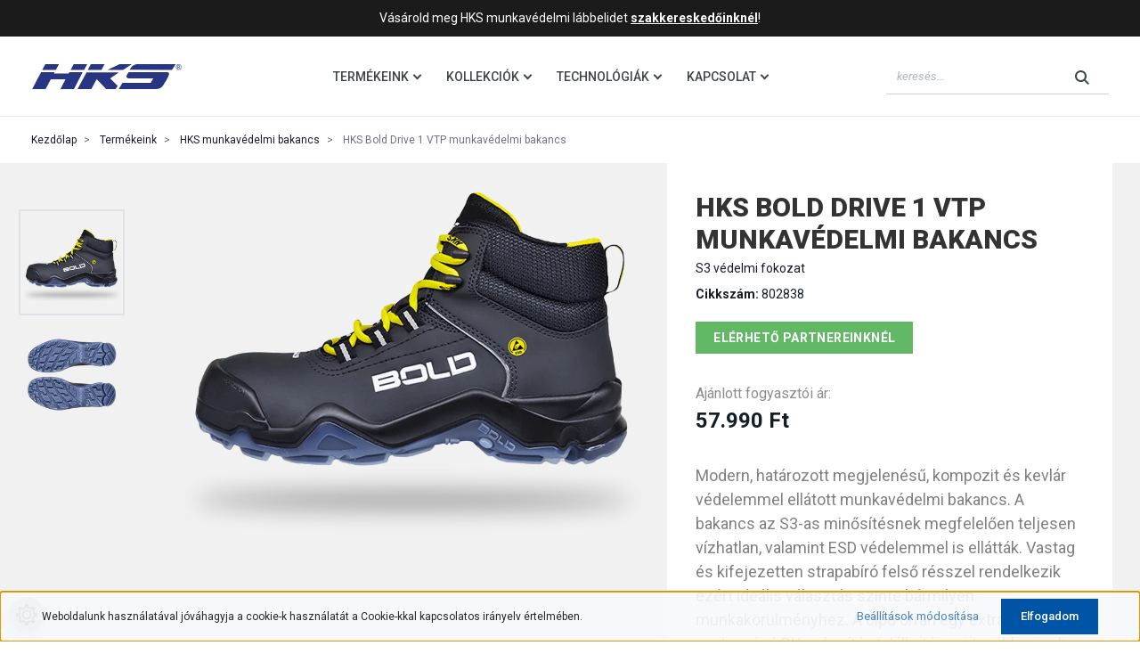

--- FILE ---
content_type: text/html; charset=UTF-8
request_url: https://hks-safety.hu/hks-bold-drive-1-vtp-munkavedelmi-bakancs
body_size: 15188
content:
<!DOCTYPE html>
<html lang="hu" dir="ltr">
<head>
    <title>HKS Bold Drive 1 VTP munkavédelmi bakancs</title>
    <meta charset="utf-8">
    <meta name="description" content="Modern, határozott megjelenésű, kompozit és kevlár védelemmel ellátott munkavédelmi bakancs. A bakancs az S3-as minősítésnek megfelelően teljesen vízhatlan, valamint ESD védelemmel is ellátták. Vastag és kifejezetten strapabíró felső résszel rendelkezik ezért ideális választás szinte bármilyen munkakörülményhez. A cipő orrán egy extra vastagságú PU orrborítás található, ami tovább növeli a lábbeli élettartamát.">
    <meta name="robots" content="index, follow">
    <link rel="image_src" href="https://hkssafety.cdn.shoprenter.hu/custom/hkssafety/image/data/termekek/hks-bold-drive-1-vtp-munkavedelmi-bakancs.png.webp?lastmod=1706011328.1582213581">
    <meta property="og:title" content="HKS Bold Drive 1 VTP munkavédelmi bakancs" />
    <meta property="og:type" content="product" />
    <meta property="og:url" content="https://hks-safety.hu/hks-bold-drive-1-vtp-munkavedelmi-bakancs" />
    <meta property="og:image" content="https://hkssafety.cdn.shoprenter.hu/custom/hkssafety/image/cache/w2062h1080q100/termekek/hks-bold-drive-1-vtp-munkavedelmi-bakancs.png.webp?lastmod=1706011328.1582213581" />
    <meta property="og:description" content="A Bold Drive munkavédelmi bakancs a speciális kialakítású oldalmerevítéseknek köszönhetően, a tracking lábbelik stabilitását és kényelmét is felülmúlja. Egyedei stílusjegyei a nyers erőt szimbolizálják. A mikorszálas..." />
    <link href="https://hkssafety.cdn.shoprenter.hu/custom/hkssafety/image/data/design/hks-safety-hu-favicon.png?lastmod=1643132891.1582213581" rel="icon" />
    <link href="https://hkssafety.cdn.shoprenter.hu/custom/hkssafety/image/data/design/hks-safety-hu-favicon.png?lastmod=1643132891.1582213581" rel="apple-touch-icon" />
    <base href="https://hks-safety.hu:443" />

    <meta name="viewport" content="width=device-width, initial-scale=1, maximum-scale=1, user-scalable=0">
            <link href="https://hks-safety.hu/hks-bold-drive-1-vtp-munkavedelmi-bakancs" rel="canonical">
    
            
                    
                <link rel="preconnect" href="https://fonts.googleapis.com">
    <link rel="preconnect" href="https://fonts.gstatic.com" crossorigin>
    <link href="https://fonts.googleapis.com/css2?family=Roboto:ital,wght@0,300;0,400;0,500;0,700;0,900;1,300;1,400;1,500;1,700;1,900&display=swap" rel="stylesheet">
    <link href="https://cdnjs.cloudflare.com/ajax/libs/fancybox/3.5.7/jquery.fancybox.min.css" rel="stylesheet" />

            <link rel="stylesheet" href="https://hkssafety.cdn.shoprenter.hu/custom/hkssafety/catalog/view/theme/starter_global/style/1726222080.1582880535.1643147768.0.css?v=null.1582213581" media="screen">
            <link rel="stylesheet" href="https://hkssafety.cdn.shoprenter.hu/custom/hkssafety/catalog/view/theme/starter_global/stylesheet/stylesheet.css?v=1707742743" media="screen">
        <script>
        window.nonProductQuality = 100;
    </script>
    <script src="//ajax.googleapis.com/ajax/libs/jquery/1.10.2/jquery.min.js"></script>
    <script>window.jQuery || document.write('<script src="https://hkssafety.cdn.shoprenter.hu/catalog/view/javascript/jquery/jquery-1.10.2.min.js?v=1484139539"><\/script>');</script>
    <script src="//cdn.jsdelivr.net/npm/slick-carousel@1.8.1/slick/slick.min.js"></script>

            
                
        
    
    <!-- Header JavaScript codes -->
            <script src="https://hkssafety.cdn.shoprenter.hu/web/compiled/js/base.js?v=1770026198"></script>
                    <script src="https://hkssafety.cdn.shoprenter.hu/web/compiled/js/countdown.js?v=1770026198"></script>
                    <script src="https://hkssafety.cdn.shoprenter.hu/web/compiled/js/before_starter2_head.js?v=1770026198"></script>
                    <script src="https://hkssafety.cdn.shoprenter.hu/web/compiled/js/before_starter2_productpage.js?v=1770026198"></script>
                    <script src="https://hkssafety.cdn.shoprenter.hu/web/compiled/js/nanobar.js?v=1770026198"></script>
                    <script src="https://hkssafety.cdn.shoprenter.hu/catalog/view/javascript/addtocart/addtocart.js?v=1726839966"></script>
                    <!-- Header jQuery onLoad scripts -->
    <script>window.countdownFormat='%D:%H:%M:%S';var BASEURL='https://hks-safety.hu';Currency={"symbol_left":"","symbol_right":" Ft","decimal_place":0,"decimal_point":",","thousand_point":".","currency":"HUF","value":1};var ShopRenter=ShopRenter||{};ShopRenter.product={"id":570,"sku":"802838","currency":"HUF","unitName":"db","price":57990,"name":"HKS Bold Drive 1 VTP munkav\u00e9delmi bakancs","brand":"","currentVariant":[],"parent":{"id":570,"sku":"802838","unitName":"db","price":57990,"name":"HKS Bold Drive 1 VTP munkav\u00e9delmi bakancs"}};$(document).ready(function(){});$(window).load(function(){});</script><script src="https://hkssafety.cdn.shoprenter.hu/web/compiled/js/vue/manifest.bundle.js?v=1770026195"></script><script>var ShopRenter=ShopRenter||{};ShopRenter.onCartUpdate=function(callable){document.addEventListener('cartChanged',callable)};ShopRenter.onItemAdd=function(callable){document.addEventListener('AddToCart',callable)};ShopRenter.onItemDelete=function(callable){document.addEventListener('deleteCart',callable)};ShopRenter.onSearchResultViewed=function(callable){document.addEventListener('AuroraSearchResultViewed',callable)};ShopRenter.onSubscribedForNewsletter=function(callable){document.addEventListener('AuroraSubscribedForNewsletter',callable)};ShopRenter.onCheckoutInitiated=function(callable){document.addEventListener('AuroraCheckoutInitiated',callable)};ShopRenter.onCheckoutShippingInfoAdded=function(callable){document.addEventListener('AuroraCheckoutShippingInfoAdded',callable)};ShopRenter.onCheckoutPaymentInfoAdded=function(callable){document.addEventListener('AuroraCheckoutPaymentInfoAdded',callable)};ShopRenter.onCheckoutOrderConfirmed=function(callable){document.addEventListener('AuroraCheckoutOrderConfirmed',callable)};ShopRenter.onCheckoutOrderPaid=function(callable){document.addEventListener('AuroraOrderPaid',callable)};ShopRenter.onCheckoutOrderPaidUnsuccessful=function(callable){document.addEventListener('AuroraOrderPaidUnsuccessful',callable)};ShopRenter.onProductPageViewed=function(callable){document.addEventListener('AuroraProductPageViewed',callable)};ShopRenter.onMarketingConsentChanged=function(callable){document.addEventListener('AuroraMarketingConsentChanged',callable)};ShopRenter.onCustomerRegistered=function(callable){document.addEventListener('AuroraCustomerRegistered',callable)};ShopRenter.onCustomerLoggedIn=function(callable){document.addEventListener('AuroraCustomerLoggedIn',callable)};ShopRenter.onCustomerUpdated=function(callable){document.addEventListener('AuroraCustomerUpdated',callable)};ShopRenter.onCartPageViewed=function(callable){document.addEventListener('AuroraCartPageViewed',callable)};ShopRenter.customer={"userId":0,"userClientIP":"3.15.214.153","userGroupId":8,"customerGroupTaxMode":"gross","customerGroupPriceMode":"only_gross","email":"","phoneNumber":"","name":{"firstName":"","lastName":""}};ShopRenter.theme={"name":"starter_global","family":"starter","parent":""};ShopRenter.shop={"name":"hkssafety","locale":"hu","currency":{"code":"HUF","rate":1},"domain":"hkssafety.myshoprenter.hu"};ShopRenter.page={"route":"product\/product","queryString":"hks-bold-drive-1-vtp-munkavedelmi-bakancs"};ShopRenter.formSubmit=function(form,callback){callback();};let loadedAsyncScriptCount=0;function asyncScriptLoaded(position){loadedAsyncScriptCount++;if(position==='body'){if(document.querySelectorAll('.async-script-tag').length===loadedAsyncScriptCount){if(/complete|interactive|loaded/.test(document.readyState)){document.dispatchEvent(new CustomEvent('asyncScriptsLoaded',{}));}else{document.addEventListener('DOMContentLoaded',()=>{document.dispatchEvent(new CustomEvent('asyncScriptsLoaded',{}));});}}}}</script><script type="text/javascript"src="https://hkssafety.cdn.shoprenter.hu/web/compiled/js/vue/customerEventDispatcher.bundle.js?v=1770026195"></script>                
            
            <script>window.dataLayer=window.dataLayer||[];function gtag(){dataLayer.push(arguments)};var ShopRenter=ShopRenter||{};ShopRenter.config=ShopRenter.config||{};ShopRenter.config.googleConsentModeDefaultValue="denied";</script>                        <script type="text/javascript" src="https://hkssafety.cdn.shoprenter.hu/web/compiled/js/vue/googleConsentMode.bundle.js?v=1770026195"></script>

            
            
            
            
            
    
</head>
<body id="body" class="page-body product-page-body show-quantity-in-module starter_global-body desktop-device-body" role="document">
<script>var bodyComputedStyle=window.getComputedStyle(document.body);ShopRenter.theme.breakpoints={'xs':parseInt(bodyComputedStyle.getPropertyValue('--breakpoint-xs')),'sm':parseInt(bodyComputedStyle.getPropertyValue('--breakpoint-sm')),'md':parseInt(bodyComputedStyle.getPropertyValue('--breakpoint-md')),'lg':parseInt(bodyComputedStyle.getPropertyValue('--breakpoint-lg')),'xl':parseInt(bodyComputedStyle.getPropertyValue('--breakpoint-xl'))}</script>
                    

<!-- cached -->    <div class="nanobar-cookie-cog d-flex-center rounded-circle js-hidden-nanobar-button">
        <svg xmlns="https://www.w3.org/2000/svg" width="24" height="24" viewBox="0 0 512 512">
    <path fill="currentColor" d="M512 289.7v-67.5l-68.2-18.1c-4.3-15.4-10.4-30.2-18.4-44.2l34.9-60.6 -47.6-47.6 -60.6 34.9c-14-8-28.8-14.1-44.2-18.4L289.7 0h-67.5l-18.1 68.2c-15.4 4.3-30.2 10.4-44.2 18.4L99.4 51.7 51.7 99.4l34.9 60.6c-8 14-14.1 28.8-18.4 44.2L0 222.3v67.5l68.2 18.1c4.3 15.4 10.4 30.2 18.4 44.2l-34.9 60.6 47.6 47.6 60.6-34.9c14 8 28.8 14.1 44.2 18.4l18.1 68.2h67.5l18.1-68.2c15.4-4.3 30.2-10.4 44.2-18.4l60.6 34.9 47.6-47.6 -34.9-60.6c8-14 14.1-28.8 18.4-44.2L512 289.7zM410.1 275.5l-2.5 12.1c-3.9 18.9-11.4 36.8-22.1 53.2l-6.8 10.3 31.6 55 -4.3 4.3 -55-31.6 -10.3 6.8c-16.4 10.8-34.3 18.2-53.2 22.1l-12.1 2.5L259 472h-6l-16.5-61.9 -12.1-2.5c-18.9-3.9-36.8-11.4-53.2-22.1l-10.3-6.8 -55 31.6 -4.3-4.3 31.6-55 -6.8-10.3c-10.8-16.4-18.2-34.3-22.1-53.2l-2.5-12.1L40 259v-6l61.9-16.5 2.5-12.1c3.9-18.9 11.4-36.8 22.1-53.2l6.8-10.3 -31.6-55 4.3-4.3 55 31.6 10.3-6.8c16.4-10.8 34.3-18.2 53.2-22.1l12.1-2.5L253 40h6l16.5 61.9 12.1 2.5c18.9 3.9 36.8 11.4 53.2 22.1l10.3 6.8 55-31.6 4.3 4.3 -31.6 55 6.8 10.3c10.8 16.4 18.2 34.3 22.1 53.2l2.5 12.1L472 253v6L410.1 275.5z"/>
    <path fill="currentColor" d="M256 140c-64 0-116 52-116 116s52 116 116 116 116-52 116-116S320 140 256 140zM256 332c-41.9 0-76-34.1-76-76s34.1-76 76-76 76 34.1 76 76S297.9 332 256 332z"/>
</svg>
    </div>
<div class="Fixed nanobar js-nanobar-first-login">
    <div class="container nanobar-container">
        <div class="row flex-column flex-sm-row">
            <div class="col-12 col-sm-6 col-lg-8 nanobar-text-cookies align-self-center text-sm-left">
                Weboldalunk használatával jóváhagyja a cookie-k használatát a Cookie-kkal kapcsolatos irányelv értelmében.
            </div>
            <div class="col-12 col-sm-6 col-lg-4 nanobar-buttons m-sm-0 text-center text-sm-right">
                <a href="" class="btn btn-link nanobar-settings-button js-nanobar-settings-button">
                    Beállítások módosítása
                </a>
                <a href="" class="btn btn-primary nanobar-btn js-nanobar-close-cookies" data-button-save-text="Beállítások mentése">
                    Elfogadom
                </a>
            </div>
        </div>
        <div class="nanobar-cookies js-nanobar-cookies flex-column flex-sm-row text-left pt-3 mt-3" style="display: none;">
            <div class="form-check pt-2 pb-2 pr-2 mb-0">
                <input class="form-check-input" type="checkbox" name="required_cookies" disabled checked />
                <label class="form-check-label">
                    Szükséges cookie-k
                    <div class="cookies-help-text text-muted">
                        Ezek a cookie-k segítenek abban, hogy a webáruház használható és működőképes legyen.
                    </div>
                </label>
            </div>
            <div class="form-check pt-2 pb-2 pr-2 mb-0">
                <input class="form-check-input js-nanobar-marketing-cookies" type="checkbox" name="marketing_cookies"
                         />
                <label class="form-check-label">
                    Marketing cookie-k
                    <div class="cookies-help-text text-muted">
                        Ezeket a cookie-k segítenek abban, hogy az Ön érdeklődési körének megfelelő reklámokat és termékeket jelenítsük meg a webáruházban.
                    </div>
                </label>
            </div>
        </div>
    </div>
</div>

<script>
    (function ($) {
        $(document).ready(function () {
            new AuroraNanobar.FirstLogNanobarCheckbox(jQuery('.js-nanobar-first-login'), 'bottom');
        });
    })(jQuery);
</script>
<!-- /cached -->
<!-- cached --><div class="Fixed nanobar js-nanobar-free-shipping">
    <div class="container nanobar-container">
        <button type="button" class="close js-nanobar-close" aria-label="Close">
            <span aria-hidden="true">&times;</span>
        </button>
        <div class="nanobar-text px-3"></div>
    </div>
</div>

<script>$(document).ready(function(){document.nanobarInstance=new AuroraNanobar.FreeShippingNanobar($('.js-nanobar-free-shipping'),'bottom','0','','1');});</script><!-- /cached -->
                <!-- page-wrap -->

                <div class="page-wrap">
                                                
    <header class="sticky-header d-none d-lg-block">
                    <div class="header-top-line">
                <div class="container">
                    <div class="header-top d-flex">
                        <div class="header-top-left d-flex align-items-center">
							<div class="header-top-line-message">
								<p>Vásárold meg HKS munkavédelmi lábbelidet <a href="/kapcsolat/hks-hol-tudom-megvenni">szakkereskedőinknél</a>!</p>
							</div>
                        </div>
                    </div>
                </div>
            </div>
            <div class="header-bottom-line">
                <div class="container">
                    <div class="header-bottom">
                        <nav class="navbar navbar-expand-lg justify-content-between">
                            <!-- cached -->
    <a class="navbar-brand" href="/"><img style="border: 0; max-width: 170px;" src="https://hkssafety.cdn.shoprenter.hu/custom/hkssafety/image/data/design/hks-safety-hu-logo.svg?v=1643132891" title="hkssafety" alt="hkssafety" /></a>
<!-- /cached -->
                            


                    
            <div id="module_category_wrapper" class="module-category-wrapper">
    
    <div id="category" class="module content-module header-position category-module" >
                <div class="module-body">
                        <div id="category-nav">
            


<ul class="nav nav-pills category category-menu sf-menu sf-horizontal cached">
    <li id="cat_157" class="nav-item item category-list module-list parent even">
    <a href="https://hks-safety.hu/hks-munkavedelmi-termekek" class="nav-link">
                Termékeink
    </a>
            <ul class="nav flex-column children"><li id="cat_166" class="nav-item item category-list module-list even">
    <a href="https://hks-safety.hu/hks-munkavedelmi-termekek/hks-noi-munkavedelmi-termekek" class="nav-link">
                HKS női munkavédelmi termékek
    </a>
    </li><li id="cat_160" class="nav-item item category-list module-list odd">
    <a href="https://hks-safety.hu/hks-munkavedelmi-termekek/hks-munkavedelmi-cipo" class="nav-link">
                HKS munkavédelmi cipő
    </a>
    </li><li id="cat_158" class="nav-item item category-list module-list even">
    <a href="https://hks-safety.hu/hks-munkavedelmi-termekek/hks-munkavedelmi-bakancs" class="nav-link">
                HKS munkavédelmi bakancs
    </a>
    </li><li id="cat_162" class="nav-item item category-list module-list odd">
    <a href="https://hks-safety.hu/hks-munkavedelmi-termekek/hks-munkavedelmi-szandal" class="nav-link">
                HKS munkavédelmi szandál
    </a>
    </li><li id="cat_169" class="nav-item item category-list module-list even">
    <a href="https://hks-safety.hu/hks-munkavedelmi-termekek/osszes-megtekintese-169" class="nav-link">
                Összes megtekintése
    </a>
    </li></ul>
    </li><li id="cat_170" class="nav-item item category-list module-list parent odd">
    <a href="https://hks-safety.hu/hks-kollekciok" class="nav-link">
                Kollekciók
    </a>
            <ul class="nav flex-column children"><li id="cat_188" class="nav-item item category-list module-list even">
    <a href="https://hks-safety.hu/hks-kollekciok/active" class="nav-link">
                Active
    </a>
    </li><li id="cat_168" class="nav-item item category-list module-list odd">
    <a href="https://hks-safety.hu/hks-kollekciok/barefoot-feeling" class="nav-link">
                Barefoot Feeling
    </a>
    </li><li id="cat_161" class="nav-item item category-list module-list even">
    <a href="https://hks-safety.hu/hks-kollekciok/bold" class="nav-link">
                Bold
    </a>
    </li><li id="cat_186" class="nav-item item category-list module-list odd">
    <a href="https://hks-safety.hu/hks-kollekciok/challenger" class="nav-link">
                Challenger
    </a>
    </li><li id="cat_192" class="nav-item item category-list module-list even">
    <a href="https://hks-safety.hu/hks-kollekciok/energy" class="nav-link">
                Energy
    </a>
    </li><li id="cat_164" class="nav-item item category-list module-list odd">
    <a href="https://hks-safety.hu/hks-kollekciok/k-run" class="nav-link">
                K-Run
    </a>
    </li><li id="cat_167" class="nav-item item category-list module-list even">
    <a href="https://hks-safety.hu/hks-kollekciok/k-run-white" class="nav-link">
                K-Run White
    </a>
    </li><li id="cat_165" class="nav-item item category-list module-list odd">
    <a href="https://hks-safety.hu/hks-kollekciok/levelone-xl" class="nav-link">
                LevelOne XL
    </a>
    </li><li id="cat_159" class="nav-item item category-list module-list even">
    <a href="https://hks-safety.hu/hks-kollekciok/running-star" class="nav-link">
                Running Star
    </a>
    </li><li id="cat_171" class="nav-item item category-list module-list odd">
    <a href="https://hks-safety.hu/hks-kollekciok/osszes-megtekintese-171" class="nav-link">
                Összes megtekintése
    </a>
    </li></ul>
    </li><li id="cat_172" class="nav-item item category-list module-list parent even">
    <a href="https://hks-safety.hu/hks-technologiak" class="nav-link">
                Technológiák
    </a>
            <ul class="nav flex-column children"><li id="cat_174" class="nav-item item category-list module-list even">
    <a href="https://hks-safety.hu/hks-technologiak/hks-alpanyagok" class="nav-link">
                Alapanyagok
    </a>
    </li><li id="cat_176" class="nav-item item category-list module-list odd">
    <a href="https://hks-safety.hu/hks-technologiak/boa-fuzorendszer" class="nav-link">
                BOA fűzőrendszer
    </a>
    </li><li id="cat_175" class="nav-item item category-list module-list even">
    <a href="https://hks-safety.hu/hks-technologiak/hks-esd-vedelem" class="nav-link">
                ESD védelem
    </a>
    </li><li id="cat_177" class="nav-item item category-list module-list odd">
    <a href="https://hks-safety.hu/hks-technologiak/hks-orrmerevito" class="nav-link">
                Orrmerevítő
    </a>
    </li><li id="cat_173" class="nav-item item category-list module-list even">
    <a href="https://hks-safety.hu/hks-technologiak/hks-talpatszuras-elleni-vedelem" class="nav-link">
                Talpátszúrás elleni védelem
    </a>
    </li><li id="cat_182" class="nav-item item category-list module-list odd">
    <a href="https://hks-safety.hu/hks-technologiak/hks-talptipusok" class="nav-link">
                Talptípusok
    </a>
    </li><li id="cat_178" class="nav-item item category-list module-list even">
    <a href="https://hks-safety.hu/hks-technologiak/osszes-megtekintese-178" class="nav-link">
                Összes megtekintése
    </a>
    </li></ul>
    </li><li id="cat_180" class="nav-item item category-list module-list parent odd">
    <a href="https://hks-safety.hu/kapcsolat" class="nav-link">
                Kapcsolat
    </a>
            <ul class="nav flex-column children"><li id="cat_179" class="nav-item item category-list module-list even">
    <a href="https://hks-safety.hu/kapcsolat/hks-hol-tudom-megvenni" class="nav-link">
                Hol tudom megvenni?
    </a>
    </li><li id="cat_181" class="nav-item item category-list module-list odd">
    <a href="https://hks-safety.hu/kapcsolat/kereskedo-vagyok" class="nav-link">
                Kereskedő vagyok
    </a>
    </li></ul>
    </li>
</ul>

<script>$(function(){$("ul.category").superfish({animation:{opacity:'show'},popUpSelector:"ul.category,ul.children,.js-subtree-dropdown",delay:400,speed:'normal',hoverClass:'js-sf-hover'});});</script>        </div>
            </div>
                                </div>
    
            </div>
    
                                                            
<div class="dropdown search-module d-flex">
    <div class="input-group">
        <input class="form-control disableAutocomplete" type="text" placeholder="keresés..." value=""
               id="filter_keyword" 
               onclick="this.value=(this.value==this.defaultValue)?'':this.value;"/>
        <div class="input-group-append">
            <button class="btn btn-link" onclick="moduleSearch();">
                <svg width="16" height="16" viewBox="0 0 16 16" fill="currentColor" xmlns="https://www.w3.org/2000/svg">
    <path d="M11.7417 10.3275C12.529 9.25236 12.9999 7.93169 12.9999 6.49999C12.9999 2.91602 10.0839 0 6.49996 0C2.91599 0 0 2.91602 0 6.49999C0 10.084 2.91602 13 6.49999 13C7.93169 13 9.25248 12.529 10.3277 11.7416L14.586 15.9999L16 14.5859C16 14.5858 11.7417 10.3275 11.7417 10.3275ZM6.49999 11C4.01854 11 2.00001 8.98143 2.00001 6.49999C2.00001 4.01854 4.01854 2.00001 6.49999 2.00001C8.98143 2.00001 11 4.01854 11 6.49999C11 8.98143 8.9814 11 6.49999 11Z" fill="#3F4547"/>
</svg>

            </button>
        </div>
    </div>

    <input type="hidden" id="filter_description" value="0"/>
    <input type="hidden" id="search_shopname" value="hkssafety"/>
    <div id="results" class="dropdown-menu search-results p-0"></div>
</div>



                                                        
                            <div id="js-cart">
                                
                            </div>
                        </nav>
                    </div>
                </div>
            </div>
            </header>

                            
            <main class="has-sticky">
                            
    
    <div class="container">
                <nav aria-label="breadcrumb">
        <ol class="breadcrumb" itemscope itemtype="https://schema.org/BreadcrumbList">
                            <li class="breadcrumb-item"  itemprop="itemListElement" itemscope itemtype="https://schema.org/ListItem">
                                            <a itemprop="item" href="https://hks-safety.hu">
                            <span itemprop="name">Kezdőlap</span>
                        </a>
                    
                    <meta itemprop="position" content="1" />
                </li>
                            <li class="breadcrumb-item"  itemprop="itemListElement" itemscope itemtype="https://schema.org/ListItem">
                                            <a itemprop="item" href="https://hks-safety.hu/hks-munkavedelmi-termekek">
                            <span itemprop="name">Termékeink</span>
                        </a>
                    
                    <meta itemprop="position" content="2" />
                </li>
                            <li class="breadcrumb-item"  itemprop="itemListElement" itemscope itemtype="https://schema.org/ListItem">
                                            <a itemprop="item" href="https://hks-safety.hu/hks-munkavedelmi-termekek/hks-munkavedelmi-bakancs">
                            <span itemprop="name">HKS munkavédelmi bakancs</span>
                        </a>
                    
                    <meta itemprop="position" content="3" />
                </li>
                            <li class="breadcrumb-item active" aria-current="page" itemprop="itemListElement" itemscope itemtype="https://schema.org/ListItem">
                                            <span itemprop="name">HKS Bold Drive 1 VTP munkavédelmi bakancs</span>
                    
                    <meta itemprop="position" content="4" />
                </li>
                    </ol>
    </nav>


        <div class="row">
            <section class="col one-column-content">
                <div class="flypage" itemscope itemtype="//schema.org/Product">
                                            <div class="page-head">
                                                    </div>
                    
                                            <div class="page-body">
                                <section class="product-page-top">
        <form action="https://hks-safety.hu/index.php?route=checkout/cart" method="post" enctype="multipart/form-data" id="product">
            <div class="row">
                <div class="col-lg-7 product-page-left">
                    <div class="product-image-box">
                        <div class="product-image position-relative">
                                

<div class="product_badges vertical-orientation">
    </div>


<div id="product-image-container" class="row">
        <div class="product-image-main col-lg-9" >
        <a href="https://hkssafety.cdn.shoprenter.hu/custom/hkssafety/image/cache/w1080h1080wt1q100/termekek/hks-bold-drive-1-vtp-munkavedelmi-bakancs.png.webp?lastmod=1706011328.1582213581"
           title="Kép 1/2 - HKS Bold Drive 1 VTP munkavédelmi bakancs"
           data-caption="Kép 1/2 - HKS Bold Drive 1 VTP munkavédelmi bakancs"
           class="product-image-link fancybox-product" id="product-image-link"
           data-fancybox="images"
        >
            <img class="product-image-element img-fluid" itemprop="image" src="https://hkssafety.cdn.shoprenter.hu/custom/hkssafety/image/cache/w921h921wt1q100/termekek/hks-bold-drive-1-vtp-munkavedelmi-bakancs.png.webp?lastmod=1706011328.1582213581" data-index="0" title="HKS Bold Drive 1 VTP munkavédelmi bakancs" alt="HKS Bold Drive 1 VTP munkavédelmi bakancs" id="image"/>
        </a>
    </div>
                    <div class="product-images col-lg-3">
                                                                            <div class="product-image-outer">
                    <img
                        src="https://hkssafety.cdn.shoprenter.hu/custom/hkssafety/image/cache/w205h205wt1q100/termekek/hks-bold-drive-1-vtp-munkavedelmi-bakancs.png.webp?lastmod=1706011328.1582213581"
                        class="product-secondary-image thumb-active"
                        data-index="0"
                        data-popup="https://hkssafety.cdn.shoprenter.hu/custom/hkssafety/image/cache/w1080h1080wt1q100/termekek/hks-bold-drive-1-vtp-munkavedelmi-bakancs.png.webp?lastmod=1706011328.1582213581"
                        data-secondary_src="https://hkssafety.cdn.shoprenter.hu/custom/hkssafety/image/cache/w921h921wt1q100/termekek/hks-bold-drive-1-vtp-munkavedelmi-bakancs.png.webp?lastmod=1706011328.1582213581"
                        title="Kép 1/2 - HKS Bold Drive 1 VTP munkavédelmi bakancs"
                        alt="Kép 1/2 - HKS Bold Drive 1 VTP munkavédelmi bakancs"
                    />
                </div>
                                                                            <div class="product-image-outer">
                    <img
                        src="https://hkssafety.cdn.shoprenter.hu/custom/hkssafety/image/cache/w205h205wt1q100/termekek/hks-bold-talp.png.webp?lastmod=1643134007.1582213581"
                        class="product-secondary-image"
                        data-index="1"
                        data-popup="https://hkssafety.cdn.shoprenter.hu/custom/hkssafety/image/cache/w1080h1080wt1q100/termekek/hks-bold-talp.png.webp?lastmod=1643134007.1582213581"
                        data-secondary_src="https://hkssafety.cdn.shoprenter.hu/custom/hkssafety/image/cache/w921h921wt1q100/termekek/hks-bold-talp.png.webp?lastmod=1643134007.1582213581"
                        title="Kép 2/2 - HKS Bold Drive 1 VTP munkavédelmi bakancs"
                        alt="Kép 2/2 - HKS Bold Drive 1 VTP munkavédelmi bakancs"
                    />
                </div>
                    </div>
    </div>

<script>$(document).ready(function(){var $productMainImage=$('.product-image-main');var $productImageLink=$('#product-image-link');var $productImage=$('#image');var $productImageVideo=$('#product-image-video');var $productSecondaryImage=$('.product-secondary-image');var imageTitle=$productImageLink.attr('title');$('.product-images').slick({slidesToShow:4,slidesToScroll:1,draggable:false,infinite:false,vertical:true,focusOnSelect:false,responsive:[{breakpoint:1024,settings:{slidesToShow:3,slidesToScroll:1,vertical:false,}},{breakpoint:420,settings:{slidesToShow:3,slidesToScroll:1,vertical:false,}}]});$productSecondaryImage.on('click',function(){$productImage.attr('src',$(this).data('secondary_src'));$productImage.attr('data-index',$(this).data('index'));$productImageLink.attr('href',$(this).data('popup'));$productSecondaryImage.removeClass('thumb-active');$(this).addClass('thumb-active');if($productImageVideo.length){if($(this).data('video_image')){$productMainImage.hide();$productImageVideo.show();}else{$productImageVideo.hide();$productMainImage.show();}}});$productImageLink.on('click',function(){$(this).attr("title",imageTitle);$.fancybox.open([{"src":"https:\/\/hkssafety.cdn.shoprenter.hu\/custom\/hkssafety\/image\/cache\/w1080h1080wt1q100\/termekek\/hks-bold-drive-1-vtp-munkavedelmi-bakancs.png.webp?lastmod=1706011328.1582213581","opts":{"caption":"K\u00e9p 1\/2 - HKS Bold Drive 1 VTP munkav\u00e9delmi bakancs"}},{"src":"https:\/\/hkssafety.cdn.shoprenter.hu\/custom\/hkssafety\/image\/cache\/w1080h1080wt1q100\/termekek\/hks-bold-talp.png.webp?lastmod=1643134007.1582213581","opts":{"caption":"K\u00e9p 2\/2 - HKS Bold Drive 1 VTP munkav\u00e9delmi bakancs"}}],{index:$productImageLink.find('img').attr('data-index'),tpl:{next:'<a title="Következő" class="fancybox-nav fancybox-next"><span></span></a>',prev:'<a title="Előző" class="fancybox-nav fancybox-prev"><span></span></a>'}});return false;});});</script>

                        </div>
                            <div class="position-5-wrapper">
                    
            </div>

                    </div>
                                    </div>
                <div class="col-lg-5 product-page-right">
                    <h1 class="page-head-title product-page-head-title position-relative">
                        <span class="product-page-product-name" itemprop="name">HKS Bold Drive 1 VTP munkavédelmi bakancs</span>
                                            </h1>
					    <div class="position-1-wrapper">
        <table class="product-parameters table">
                            <tr class="product-parameter-row manufacturersku-param-row">
    <td class="param-value manufacturersku-param">S3 védelmi fokozat</td>
</tr>

                            <tr class="product-parameter-row productsku-param-row">
    <td class="param-label productsku-param">Cikkszám:</td>
    <td class="param-value productsku-param"><span itemprop="sku" content="802838">802838</span></td>
</tr>
                            <tr class="product-parameter-row productstock-param-row stock_status_id-9">
    <td class="param-label productstock-param">Elérhetőség:</td>
    <td class="param-value productstock-param"><span style="color:#23c83f;">ELÉRHETŐ PARTNEREINKNÉL</span></td>
</tr>

                            
                    </table>
    </div>

                                            <div class="product-page-right-box product-page-price-wrapper" itemprop="offers" itemscope itemtype="//schema.org/Offer">
        <div class="product-page-price-line">
        <div>
			<p class="recommended-price-text">Ajánlott fogyasztói ár: </p>
                        <span class="product-price product-page-price">57.990 Ft</span>
                    </div>
                <meta itemprop="price" content="57990"/>
        <meta itemprop="priceValidUntil" content="2027-02-02"/>
        <meta itemprop="pricecurrency" content="HUF"/>
        <meta itemprop="category" content="HKS munkavédelmi bakancs"/>
        <link itemprop="url" href="https://hks-safety.hu/hks-bold-drive-1-vtp-munkavedelmi-bakancs"/>
        <link itemprop="availability" href="http://schema.org/InStock"/>
    </div>
    </div>
                                        <div class="product-cart-box">
                        
                                                                            
                        
                        <div class="product-addtocart">
    <div class="product-addtocart-wrapper">
        <div class="product_table_quantity"><span class="quantity-text">Menny.:</span><input class="quantity_to_cart quantity-to-cart" type="number" min="1" step="1" name="quantity" aria-label="quantity input"value="1"/></div><div class="product_table_addtocartbtn"><a rel="nofollow, noindex" href="https://hks-safety.hu/index.php?route=checkout/cart&product_id=570&quantity=1" data-product-id="570" data-name="HKS Bold Drive 1 VTP munkavédelmi bakancs" data-price="57989.999971" data-quantity-name="db" data-price-without-currency="57990.00" data-currency="HUF" data-product-sku="802838" data-brand="" id="add_to_cart" class="button btn btn-primary button-add-to-cart"><span>Kosárba</span></a></div>
        <div>
            <input type="hidden" name="product_id" value="570"/>
            <input type="hidden" name="product_collaterals" value=""/>
            <input type="hidden" name="product_addons" value=""/>
            <input type="hidden" name="redirect" value="https://hks-safety.hu/index.php?route=product/product&amp;product_id=570"/>
                    </div>
    </div>
    <div class="text-minimum-wrapper small text-muted">
                    </div>
</div>
<script>
    if ($('.notify-request').length) {
        $('#body').on('keyup keypress', '.quantity_to_cart.quantity-to-cart', function (e) {
            if (e.which === 13) {
                return false;
            }
        });
    }

    $(function () {
        $(window).on('beforeunload', function () {
            $('a.button-add-to-cart:not(.disabled)').removeAttr('href').addClass('disabled button-disabled');
        });
    });
</script>
    <script>
        (function () {
            var clicked = false;
            var loadingClass = 'cart-loading';

            $('#add_to_cart').click(function clickFixed(event) {
                if (clicked === true) {
                    return false;
                }

                if (window.AjaxCart === undefined) {
                    var $this = $(this);
                    clicked = true;
                    $this.addClass(loadingClass);
                    event.preventDefault();

                    $(document).on('cart#listener-ready', function () {
                        clicked = false;
                        event.target.click();
                        $this.removeClass(loadingClass);
                    });
                }
            });
        })();
    </script>

                    </div>                    
					    <div class="position-2-wrapper">
        <div class="position-2-container">
                            


                    
        <div id="productcustomcontent-wrapper" class="module-productcustomcontent-wrapper">

    <div id="productcustomcontent" class="module home-position product-position productcustomcontent" >
                                    <div class="module-body">
                    <div>Modern, határozott megjelenésű, kompozit és kevlár védelemmel ellátott munkavédelmi bakancs. A bakancs az S3-as minősítésnek megfelelően teljesen vízhatlan, valamint ESD védelemmel is ellátták. Vastag és kifejezetten strapabíró felső résszel rendelkezik ezért ideális választás szinte bármilyen munkakörülményhez. A cipő orrán egy extra vastagságú PU orrborítás található, ami tovább növeli a lábbeli élettartamát.
<div class="product-size-how-to">
	<hr />
	<div>
		<h3>Elérhető méretek</h3>

		<div class="radio-row">
			<div class="radio">39
			</div>

			<div class="radio">40
			</div>

			<div class="radio">41
			</div>

			<div class="radio">42
			</div>

			<div class="radio">43
			</div>

			<div class="radio">44
			</div>

			<div class="radio">45
			</div>

			<div class="radio">46
			</div>

			<div class="radio">47
			</div>

			<div class="radio">48
			</div>
		</div>
	</div>

	<div><a class="btn-b2c" href="/kapcsolat/hks-hol-tudom-megvenni">HOL TUDOM MEGVENNI?</a> <a class="btn-b2b" href="/kapcsolat/kereskedo-vagyok">KERESKEDŐ VAGYOK</a>
	</div>
</div></div>
        </div>
                                </div>
    
            </div>
    
                    </div>
    </div>

                </div>
            </div>
        </form>
    </section>
    <section class="product-page-middle-1">
        <div class="row">
            <div class="col-12 column-content one-column-content product-one-column-content">
                
            </div>
        </div>
    </section>
    <section class="product-page-middle-2">
        <div class="row product-positions-tabs">
            <div class="col-12">
                            <div class="position-3-wrapper">
            <div class="position-3-container">
                <ul class="nav nav-tabs product-page-nav-tabs" id="flypage-nav" role="tablist">
                                                                        <li class="nav-item">
                               <a class="nav-link js-scrollto-productdescription disable-anchorfix accordion-toggle active" id="productdescription-tab" data-toggle="tab" href="#tab-productdescription" role="tab" data-tab="#tab_productdescription">
                                   <span>
                                       Leírás és Paraméterek
                                   </span>
                               </a>
                            </li>
                                                            </ul>
                <div class="tab-content product-page-tab-content">
                                                                        <div class="tab-pane fade show active" id="tab-productdescription" role="tabpanel" aria-labelledby="productdescription-tab" data-tab="#tab_productdescription">
                                


                    
        <div id="productdescription-wrapper" class="module-productdescription-wrapper">

    <div id="productdescription" class="module home-position product-position productdescription" >
            <div class="module-head">
        <h3 class="module-head-title">Leírás és Paraméterek</h3>
    </div>
        <div class="module-body">
                                    <span class="product-desc" itemprop="description"><p><p>A Bold Drive munkavédelmi bakancs a speciális kialakítású oldalmerevítéseknek köszönhetően, a tracking lábbelik stabilitását és kényelmét is felülmúlja. Egyedei stílusjegyei a nyers erőt szimbolizálják. A mikorszálas felsőrésznek, a kevlár talplemeznek és a kompozit orrmerevítőnek köszönhetően meglepően könnyű lábbelit viselhetünk, a szélesebb kialakítású szár pedig csak még komfortosabbá teszi a lábbelit.
</p>

<div class="row equal">
	<div class="col-sm-6 my-2 col-md-3">
		<div class="card">
			<img alt="Kompozit orrmerevítő" class="card-img-top img-responsive" src="/custom/hkssafety/image/cache/w0h0q100np1/design/product/hks-kompozit-orrmerevito.jpg" />
			<div class="card-body">
				<h4>Kompozit orrmerevítő</h4>

				<p class="card-text">Prémium minőségű, fémmentes lábujjvédő, 200J energiájú zuhanó vagy leeső tárgyak és 15kN nyomás elleni védelemmel. Kompozit anyagának köszönhetően akár hideg időben is kellemes hőkomfortot nyújt. Szélesített kialakítású.
				</p>
			</div>
		</div>
	</div>

	<div class="col-sm-6 my-2 col-md-3">
		<div class="card">
			<img alt="Bold prémium SRC talpszerkezet" class="card-img-top img-responsive" src="/custom/hkssafety/image/cache/w0h0q100np1/design/product/bold/hks-bold-talp.jpg" />
			<div class="card-body">
				<h4>Bold SRC talpszerkezet</h4>

				<p class="card-text">A talp futófelülete erős, szegecselt hatású, ami gondoskodik az optimális kopásállóságról, míg a felső része HKS Air-Cell technológiájának köszönhetően csökkenti a lábra ható terhelést. Akár vizes vagy olajos felületeken is csúszásmentes, az SRC minősítésnek megfelelően.
				</p>
			</div>
		</div>
	</div>

	<div class="col-sm-6 my-2 col-md-3">
		<div class="card">
			<img alt="T-Laminate típusú talpátszúrás elleni védelem" class="card-img-top img-responsive" src="/custom/hkssafety/image/cache/w0h0q100np1/design/product/hks-t-laminate-talpatszuras-vedelem.jpg" />
			<div class="card-body">
				<h4>T-Laminate talpátszúrás elleni védelem</h4>

				<p class="card-text">A Bold Drive bakancs T-Laminate típusú extra könnyű és rugalmas kevlár talplemezzel lett felszerelve. A hagyományos acél talplemezzel ellentétben ez a megoldás tökéletes mozgásszabadságot biztosít, ráadásul hideg időben is kellemesebb viselet.
				</p>
			</div>
		</div>
	</div>

	<div class="col-sm-6 my-2 col-md-3">
		<div class="card">
			<img alt="Prémium mikroszálas felső rész" class="card-img-top img-responsive" src="/custom/hkssafety/image/cache/w0h0q100np1/design/product/bold/bold-drive-felso-resz.jpg" />
			<div class="card-body">
				<h4>Prémium mikroszálas felső rész</h4>

				<p class="card-text">A bakancs felső része csúcstechnológiás mikroszálas alapanyagból készül. Rendkívül strapabíró, kiemelkedő ellenállóképeséggel rendelkezik. Speciális anyagának köszönhetően kifejezetten könnyen tisztítható, ezért kevés odafigyelést igényel.
				</p>
			</div>
		</div>
	</div>

	<div class="col-sm-6 my-2 col-md-3">
		<div class="card">
			<img alt="Kopás- és hasadásbiztos orrborítás" class="card-img-top img-responsive" src="/custom/hkssafety/image/cache/w0h0q100np1/design/product/bold/hks-bold-orrboritas.jpg" />
			<div class="card-body">
				<h4>Kopásálló orrborítás</h4>

				<p class="card-text">Az orrész, extra vastagságú, tartós műanyag bevonattal erősített, a magasabb kopásállóság és a hosszabb élettartam érekében.
				</p>
			</div>
		</div>
	</div>

	<div class="col-sm-6 my-2 col-md-3">
		<div class="card">
			<img alt="Egyedi, ergonomikus kialakítású talpbetét" class="card-img-top img-responsive" src="/custom/hkssafety/image/cache/w0h0q100np1/design/product/hks-talpbetet.jpg" />
			<div class="card-body">
				<h4>Egyedi kialakítású talpbetét</h4>

				<p class="card-text">Kiemelkedő kényelem és tökéletes alátámasztás. A HKS habcellás talpbetétje kopásálló felső résszel és rendkívül jó nedvességelvezető tulajdonságokkal rendelkezik.
				</p>
			</div>
		</div>
	</div>

	<div class="col-sm-6 my-2 col-md-3">
		<div class="card">
			<img alt="ESD védelem" class="card-img-top img-responsive" src="/custom/hkssafety/image/cache/w0h0q100np1/design/product/hks-esd-vedelem.jpg" />
			<div class="card-body">
				<h4>ESD védelem</h4>

				<p class="card-text">A Bold Drive ESD védelemmel és antisztatikus tulajdonságokkal rendelkezik, megfelel az DIN EN 61340-5-1 védelmi szabványnak.
				</p>
			</div>
		</div>
	</div>
</div>
</p></span>
        
                    <table class="parameter-table table table-bordered m-0">
            <tr>
            <td>Szabványszám</td>
            <td><strong>EN ISO 20345</strong></td>
        </tr>
            <tr>
            <td>Nem</td>
            <td><strong>Férfi</strong></td>
        </tr>
            <tr>
            <td>Védelmi szint</td>
            <td><strong>S3</strong></td>
        </tr>
            <tr>
            <td>Orrmerevítő</td>
            <td><strong>Kompozit</strong></td>
        </tr>
            <tr>
            <td>Talpátszúrás elleni védelem</td>
            <td><strong>T-laminate</strong></td>
        </tr>
            <tr>
            <td>Fémmentesség</td>
            <td><strong>Fémmentes</strong></td>
        </tr>
            <tr>
            <td>Csúszásmentes talp</td>
            <td><strong>SRC</strong></td>
        </tr>
            <tr>
            <td>Talp anyaga</td>
            <td><strong>TPU / PU</strong></td>
        </tr>
            <tr>
            <td>Felsőrész anyaga</td>
            <td><strong>Mikroszálas</strong></td>
        </tr>
            <tr>
            <td>Szín</td>
            <td><strong>Fekete</strong></td>
        </tr>
    </table>                    </div>
                                </div>
    
            </div>
    
                            </div>
                                                            </div>
            </div>
        </div>
    
    

            </div>
        </div>
    </section>
    <section class="product-page-middle-3">
        <div class="row">
            <div class="col-12">
                    <div class="position-4-wrapper">
        <div class="position-4-container">
                            


    
            <div id="module_relatedproducts_wrapper" class="module-relatedproducts-wrapper">
    
    <div id="relatedproducts" class="module product-module home-position snapshot_vertical_direction product-position" >
                                    <div class="module-head">
                    <h3 class="module-head-title">Kapcsolódó termékek</h3>                </div>
                            <div class="module-body">
                            <div class="product-snapshot-vertical snapshot_vertical list list_with_divs" id="relatedproducts_home_list"><div class="product-snapshot list_div_item">    
<div class="card product-card h-100  mobile-simple-view" >
    <div class="card-top-position"></div>
            <div class="position-absolute">
            

<div class="product_badges vertical-orientation">
    </div>

        </div>
        <div class="product-card-image d-flex-center position-relative list_picture">
        
        <a class="img-thumbnail-link" href="https://hks-safety.hu/hks-bold-speed-1-vtp-munkavedelmi-cipo" title="HKS Bold Speed 1 VTP munkavédelmi cipő">
                            <img src="[data-uri]" data-src="https://hkssafety.cdn.shoprenter.hu/custom/hkssafety/image/cache/w446h532q100/termekek/hks-bold-speed-1-vtp-munkavedelmi-cipo.png.webp?lastmod=1706011438.1582213581" class="card-img-top img-thumbnail" title="HKS Bold Speed 1 VTP munkavédelmi cipő" alt="HKS Bold Speed 1 VTP munkavédelmi cipő"  />
                    </a>
    </div>
    <div class="card-body product-card-body">
                    <div class="product-card-item product-card-manufacturer-sku">
        <span>Gyártó cikkszám:</span> S3 védelmi fokozat
    </div>
<h2 class="product-card-item product-card-title h4">
    <a href="https://hks-safety.hu/hks-bold-speed-1-vtp-munkavedelmi-cipo" title="HKS Bold Speed 1 VTP munkavédelmi cipő">HKS Bold Speed 1 VTP munkavédelmi cipő</a>
    </h2>    <div class="product-card-item product-card-price d-flex flex-row flex-wrap">
		<span>Ajánlott fogy. ár: </span>
                    <span class="product-price">55.990 Ft</span>
                    </div>
    <div class="product-card-item product-card-stock stock-status-id-9" style="color:#23c83f">
            <span class="mr-1">
            <svg width="13" height="10" viewBox="0 0 13 10" fill="currentColor" xmlns="https://www.w3.org/2000/svg">
    <path d="M11.0353 0L4.86064 6.28947L1.69674 3.11283L0 4.80963L4.9882 9.78508L13 2.01572L11.0353 0Z" fill="currentColor"/>
</svg>

        </span>
        ELÉRHETŐ PARTNEREINKNÉL
</div>
    </div>
    <div class="card-footer product-card-footer">
        
        
        <input type="hidden" name="product_id" value="560" />
    </div>
</div>
</div><div class="product-snapshot list_div_item">    
<div class="card product-card h-100  mobile-simple-view" >
    <div class="card-top-position"></div>
            <div class="position-absolute">
            

<div class="product_badges vertical-orientation">
    </div>

        </div>
        <div class="product-card-image d-flex-center position-relative list_picture">
        
        <a class="img-thumbnail-link" href="https://hks-safety.hu/hks-bold-elba-1-vtp-munkavedelmi-szandal" title="HKS Bold Elba 1 VTP munkavédelmi szandál">
                            <img src="[data-uri]" data-src="https://hkssafety.cdn.shoprenter.hu/custom/hkssafety/image/cache/w446h532q100/termekek/hks-bold-elba-1-vtp-munkavedelmi-szandal.png.webp?lastmod=1706778948.1582213581" class="card-img-top img-thumbnail" title="HKS Bold Elba 1 VTP munkavédelmi szandál" alt="HKS Bold Elba 1 VTP munkavédelmi szandál"  />
                    </a>
    </div>
    <div class="card-body product-card-body">
                    <div class="product-card-item product-card-manufacturer-sku">
        <span>Gyártó cikkszám:</span> S1P védelmi fokozat
    </div>
<h2 class="product-card-item product-card-title h4">
    <a href="https://hks-safety.hu/hks-bold-elba-1-vtp-munkavedelmi-szandal" title="HKS Bold Elba 1 VTP munkavédelmi szandál">HKS Bold Elba 1 VTP munkavédelmi szandál</a>
    </h2>    <div class="product-card-item product-card-price d-flex flex-row flex-wrap">
		<span>Ajánlott fogy. ár: </span>
                    <span class="product-price">50.990 Ft</span>
                    </div>
    <div class="product-card-item product-card-stock stock-status-id-9" style="color:#23c83f">
            <span class="mr-1">
            <svg width="13" height="10" viewBox="0 0 13 10" fill="currentColor" xmlns="https://www.w3.org/2000/svg">
    <path d="M11.0353 0L4.86064 6.28947L1.69674 3.11283L0 4.80963L4.9882 9.78508L13 2.01572L11.0353 0Z" fill="currentColor"/>
</svg>

        </span>
        ELÉRHETŐ PARTNEREINKNÉL
</div>
    </div>
    <div class="card-footer product-card-footer">
        
        
        <input type="hidden" name="product_id" value="561" />
    </div>
</div>
</div><div class="product-snapshot list_div_item">    
<div class="card product-card h-100  mobile-simple-view" >
    <div class="card-top-position"></div>
            <div class="position-absolute">
            

<div class="product_badges vertical-orientation">
    </div>

        </div>
        <div class="product-card-image d-flex-center position-relative list_picture">
        
        <a class="img-thumbnail-link" href="https://hks-safety.hu/hks-bold-air-4-vtp-munkavedelmi-cipo" title="HKS Bold Air 4 VTP munkavédelmi cipő">
                            <img src="[data-uri]" data-src="https://hkssafety.cdn.shoprenter.hu/custom/hkssafety/image/cache/w446h532q100/termekek/hks-bold-air-4-vtp-munkavedelmi-cipo.png.webp?lastmod=1662733446.1582213581" class="card-img-top img-thumbnail" title="HKS Bold Air 4 VTP munkavédelmi cipő" alt="HKS Bold Air 4 VTP munkavédelmi cipő"  />
                    </a>
    </div>
    <div class="card-body product-card-body">
                    <div class="product-card-item product-card-manufacturer-sku">
        <span>Gyártó cikkszám:</span> S1P védelmi fokozat
    </div>
<h2 class="product-card-item product-card-title h4">
    <a href="https://hks-safety.hu/hks-bold-air-4-vtp-munkavedelmi-cipo" title="HKS Bold Air 4 VTP munkavédelmi cipő">HKS Bold Air 4 VTP munkavédelmi cipő</a>
    </h2>    <div class="product-card-item product-card-price d-flex flex-row flex-wrap">
		<span>Ajánlott fogy. ár: </span>
                    <span class="product-price">53.800 Ft</span>
                    </div>
    <div class="product-card-item product-card-stock stock-status-id-5" style="color:#f00540">
        RENDELHETŐ
</div>
    </div>
    <div class="card-footer product-card-footer">
        
        
        <input type="hidden" name="product_id" value="571" />
    </div>
</div>
</div><div class="product-snapshot list_div_item">    
<div class="card product-card h-100  mobile-simple-view" >
    <div class="card-top-position"></div>
            <div class="position-absolute">
            

<div class="product_badges vertical-orientation">
    </div>

        </div>
        <div class="product-card-image d-flex-center position-relative list_picture">
        
        <a class="img-thumbnail-link" href="https://hks-safety.hu/hks-bold-targa-2-vtp-munkavedelmi-cipo" title="HKS Bold Targa 2 VTP munkavédelmi cipő">
                            <img src="[data-uri]" data-src="https://hkssafety.cdn.shoprenter.hu/custom/hkssafety/image/cache/w446h532q100/termekek/targa-2-vtp-munkavedelmi-cipo.png.webp?lastmod=1706011471.1582213581" class="card-img-top img-thumbnail" title="HKS Bold Targa 2 VTP munkavédelmi cipő" alt="HKS Bold Targa 2 VTP munkavédelmi cipő"  />
                    </a>
    </div>
    <div class="card-body product-card-body">
                    <div class="product-card-item product-card-manufacturer-sku">
        <span>Gyártó cikkszám:</span> S3 védelmi fokozat
    </div>
<h2 class="product-card-item product-card-title h4">
    <a href="https://hks-safety.hu/hks-bold-targa-2-vtp-munkavedelmi-cipo" title="HKS Bold Targa 2 VTP munkavédelmi cipő">HKS Bold Targa 2 VTP munkavédelmi cipő</a>
    </h2>    <div class="product-card-item product-card-price d-flex flex-row flex-wrap">
		<span>Ajánlott fogy. ár: </span>
                    <span class="product-price">55.990 Ft</span>
                    </div>
    <div class="product-card-item product-card-stock stock-status-id-9" style="color:#23c83f">
            <span class="mr-1">
            <svg width="13" height="10" viewBox="0 0 13 10" fill="currentColor" xmlns="https://www.w3.org/2000/svg">
    <path d="M11.0353 0L4.86064 6.28947L1.69674 3.11283L0 4.80963L4.9882 9.78508L13 2.01572L11.0353 0Z" fill="currentColor"/>
</svg>

        </span>
        ELÉRHETŐ PARTNEREINKNÉL
</div>
    </div>
    <div class="card-footer product-card-footer">
        
        
        <input type="hidden" name="product_id" value="590" />
    </div>
</div>
</div><div class="product-snapshot list_div_item">    
<div class="card product-card h-100  mobile-simple-view" >
    <div class="card-top-position"></div>
            <div class="position-absolute">
            

<div class="product_badges vertical-orientation">
    </div>

        </div>
        <div class="product-card-image d-flex-center position-relative list_picture">
        
        <a class="img-thumbnail-link" href="https://hks-safety.hu/hks-bold-targa-8-btp-munkavedelmi-cipo" title="HKS Bold Targa 8 BTP munkavédelmi cipő">
                            <img src="[data-uri]" data-src="https://hkssafety.cdn.shoprenter.hu/custom/hkssafety/image/cache/w446h532q100/termekek/targa-8-btp-munkavedelmi-cipo.png.webp?lastmod=1706011475.1582213581" class="card-img-top img-thumbnail" title="HKS Bold Targa 8 BTP munkavédelmi cipő" alt="HKS Bold Targa 8 BTP munkavédelmi cipő"  />
                    </a>
    </div>
    <div class="card-body product-card-body">
                    <div class="product-card-item product-card-manufacturer-sku">
        <span>Gyártó cikkszám:</span> S3 védelmi fokozat
    </div>
<h2 class="product-card-item product-card-title h4">
    <a href="https://hks-safety.hu/hks-bold-targa-8-btp-munkavedelmi-cipo" title="HKS Bold Targa 8 BTP munkavédelmi cipő">HKS Bold Targa 8 BTP munkavédelmi cipő</a>
    </h2>    <div class="product-card-item product-card-price d-flex flex-row flex-wrap">
		<span>Ajánlott fogy. ár: </span>
                    <span class="product-price">66.990 Ft</span>
                    </div>
    <div class="product-card-item product-card-stock stock-status-id-9" style="color:#23c83f">
            <span class="mr-1">
            <svg width="13" height="10" viewBox="0 0 13 10" fill="currentColor" xmlns="https://www.w3.org/2000/svg">
    <path d="M11.0353 0L4.86064 6.28947L1.69674 3.11283L0 4.80963L4.9882 9.78508L13 2.01572L11.0353 0Z" fill="currentColor"/>
</svg>

        </span>
        ELÉRHETŐ PARTNEREINKNÉL
</div>
    </div>
    <div class="card-footer product-card-footer">
        
        
        <input type="hidden" name="product_id" value="591" />
    </div>
</div>
</div></div>
                                    </div>
                                </div>
    
            </div>
    
                            


    
            <div id="module_similar_products_wrapper" class="module-similar_products-wrapper">
    
    <div id="similar_products" class="module product-module home-position snapshot_vertical_direction product-position" >
                                    <div class="module-head">
                    <h3 class="module-head-title">Hasonló termékek</h3>                </div>
                            <div class="module-body">
                            <div class="product-snapshot-vertical snapshot_vertical list list_with_divs" id="similar_products_home_list"><div class="product-snapshot list_div_item">    
<div class="card product-card h-100  mobile-simple-view" >
    <div class="card-top-position"></div>
            <div class="position-absolute">
            

<div class="product_badges vertical-orientation">
    </div>

        </div>
        <div class="product-card-image d-flex-center position-relative list_picture">
        
        <a class="img-thumbnail-link" href="https://hks-safety.hu/hks-k-run-white-walker-3-mtp-munkavedelmi-bakancs" title="HKS K-Run White Walker 3 MTP munkavédelmi bakancs">
                            <img src="[data-uri]" data-src="https://hkssafety.cdn.shoprenter.hu/custom/hkssafety/image/cache/w446h532q100/termekek/hks-k-run-white-walker-3-mtp-munkavedelmi-bakancs.png.webp?lastmod=1662733446.1582213581" class="card-img-top img-thumbnail" title="HKS K-Run White Walker 3 MTP munkavédelmi bakancs" alt="HKS K-Run White Walker 3 MTP munkavédelmi bakancs"  />
                    </a>
    </div>
    <div class="card-body product-card-body">
                    <div class="product-card-item product-card-manufacturer-sku">
        <span>Gyártó cikkszám:</span> S3 védelmi fokozat
    </div>
<h2 class="product-card-item product-card-title h4">
    <a href="https://hks-safety.hu/hks-k-run-white-walker-3-mtp-munkavedelmi-bakancs" title="HKS K-Run White Walker 3 MTP munkavédelmi bakancs">HKS K-Run White Walker 3 MTP munkavédelmi bakancs</a>
    </h2>    <div class="product-card-item product-card-price d-flex flex-row flex-wrap">
		<span>Ajánlott fogy. ár: </span>
                    <span class="product-price">57.700 Ft</span>
                    </div>
    <div class="product-card-item product-card-stock stock-status-id-5" style="color:#f00540">
        RENDELHETŐ
</div>
    </div>
    <div class="card-footer product-card-footer">
        
        
        <input type="hidden" name="product_id" value="586" />
    </div>
</div>
</div><div class="product-snapshot list_div_item">    
<div class="card product-card h-100  mobile-simple-view" >
    <div class="card-top-position"></div>
            <div class="position-absolute">
            

<div class="product_badges vertical-orientation">
    </div>

        </div>
        <div class="product-card-image d-flex-center position-relative list_picture">
        
        <a class="img-thumbnail-link" href="https://hks-safety.hu/hks-k-run-walker-1-tp-munkavedelmi-bakancs" title="HKS K-Run Walker 1 TP munkavédelmi bakancs">
                            <img src="[data-uri]" data-src="https://hkssafety.cdn.shoprenter.hu/custom/hkssafety/image/cache/w446h532q100/termekek/hks-k-run-walker-1-TP-munkavedelmi-bakancs.png.webp?lastmod=1662733446.1582213581" class="card-img-top img-thumbnail" title="HKS K-Run Walker 1 TP munkavédelmi bakancs" alt="HKS K-Run Walker 1 TP munkavédelmi bakancs"  />
                    </a>
    </div>
    <div class="card-body product-card-body">
                    <div class="product-card-item product-card-manufacturer-sku">
        <span>Gyártó cikkszám:</span> S3 védelmi fokozat
    </div>
<h2 class="product-card-item product-card-title h4">
    <a href="https://hks-safety.hu/hks-k-run-walker-1-tp-munkavedelmi-bakancs" title="HKS K-Run Walker 1 TP munkavédelmi bakancs">HKS K-Run Walker 1 TP munkavédelmi bakancs</a>
    </h2>    <div class="product-card-item product-card-price d-flex flex-row flex-wrap">
		<span>Ajánlott fogy. ár: </span>
                    <span class="product-price">57.700 Ft</span>
                    </div>
    <div class="product-card-item product-card-stock stock-status-id-5" style="color:#f00540">
        RENDELHETŐ
</div>
    </div>
    <div class="card-footer product-card-footer">
        
        
        <input type="hidden" name="product_id" value="579" />
    </div>
</div>
</div><div class="product-snapshot list_div_item">    
<div class="card product-card h-100  mobile-simple-view" >
    <div class="card-top-position"></div>
            <div class="position-absolute">
            

<div class="product_badges vertical-orientation">
    </div>

        </div>
        <div class="product-card-image d-flex-center position-relative list_picture">
        
        <a class="img-thumbnail-link" href="https://hks-safety.hu/hks-running-star-rs275-munkavedelmi-bakancs" title="HKS Running Star RS275 munkavédelmi bakancs">
                            <img src="[data-uri]" data-src="https://hkssafety.cdn.shoprenter.hu/custom/hkssafety/image/cache/w446h532q100/termekek/hks-running-star-rs275-munkavedelmi-bakancs-2.png.webp?lastmod=1738655151.1582213581" class="card-img-top img-thumbnail" title="HKS Running Star RS275 munkavédelmi bakancs" alt="HKS Running Star RS275 munkavédelmi bakancs"  />
                    </a>
    </div>
    <div class="card-body product-card-body">
                    <div class="product-card-item product-card-manufacturer-sku">
        <span>Gyártó cikkszám:</span> S3 védelmi fokozat
    </div>
<h2 class="product-card-item product-card-title h4">
    <a href="https://hks-safety.hu/hks-running-star-rs275-munkavedelmi-bakancs" title="HKS Running Star RS275 munkavédelmi bakancs">HKS Running Star RS275 munkavédelmi bakancs</a>
    </h2>    <div class="product-card-item product-card-price d-flex flex-row flex-wrap">
		<span>Ajánlott fogy. ár: </span>
                    <span class="product-price">58.990 Ft</span>
                    </div>
    <div class="product-card-item product-card-stock stock-status-id-9" style="color:#23c83f">
            <span class="mr-1">
            <svg width="13" height="10" viewBox="0 0 13 10" fill="currentColor" xmlns="https://www.w3.org/2000/svg">
    <path d="M11.0353 0L4.86064 6.28947L1.69674 3.11283L0 4.80963L4.9882 9.78508L13 2.01572L11.0353 0Z" fill="currentColor"/>
</svg>

        </span>
        ELÉRHETŐ PARTNEREINKNÉL
</div>
    </div>
    <div class="card-footer product-card-footer">
        
        
        <input type="hidden" name="product_id" value="569" />
    </div>
</div>
</div><div class="product-snapshot list_div_item">    
<div class="card product-card h-100  mobile-simple-view" >
    <div class="card-top-position"></div>
            <div class="position-absolute">
            

<div class="product_badges vertical-orientation">
    </div>

        </div>
        <div class="product-card-image d-flex-center position-relative list_picture">
        
        <a class="img-thumbnail-link" href="https://hks-safety.hu/hks-levelone-xl-mount-tp-munkavedelmi-bakancs" title="HKS Levelone XL Mount TP munkavédelmi bakancs">
                            <img src="[data-uri]" data-src="https://hkssafety.cdn.shoprenter.hu/custom/hkssafety/image/cache/w446h532q100/termekek/hks-levelone-xl-mount-tp-munkavedelmi-bakancs.png.webp?lastmod=1706778862.1582213581" class="card-img-top img-thumbnail" title="HKS Levelone XL Mount TP munkavédelmi bakancs" alt="HKS Levelone XL Mount TP munkavédelmi bakancs"  />
                    </a>
    </div>
    <div class="card-body product-card-body">
                    <div class="product-card-item product-card-manufacturer-sku">
        <span>Gyártó cikkszám:</span> S3 védelmi fokozat
    </div>
<h2 class="product-card-item product-card-title h4">
    <a href="https://hks-safety.hu/hks-levelone-xl-mount-tp-munkavedelmi-bakancs" title="HKS Levelone XL Mount TP munkavédelmi bakancs">HKS Levelone XL Mount TP munkavédelmi bakancs</a>
    </h2>    <div class="product-card-item product-card-price d-flex flex-row flex-wrap">
		<span>Ajánlott fogy. ár: </span>
                    <span class="product-price">60.500 Ft</span>
                    </div>
    <div class="product-card-item product-card-stock stock-status-id-5" style="color:#f00540">
        RENDELHETŐ
</div>
    </div>
    <div class="card-footer product-card-footer">
        
        
        <input type="hidden" name="product_id" value="568" />
    </div>
</div>
</div></div>
                                    </div>
                                </div>
    
            </div>
    
                    </div>
    </div>

            </div>
        </div>
    </section>
                            </div>
                                    </div>
            </section>
        </div>
    </div>
            </main>

                                        <section class="footer-top-position py-4">
            <div class="container">
                    

            </div>
        </section>
        <footer class="d-print-none">
        <div class="container">
            <section class="row footer-rows">
                                                    <div class="col-12 col-md-6 col-lg-6 footer-col-1-position">
                            
    <div id="section-contact" class="section-wrapper ">
    
    <div class="module content-module section-module section-contact shoprenter-section">
            <div class="module-head section-module-head">
            <div class="module-head-title section-module-head-title">Elérhetőség</div>
        </div>
        <div class="module-body section-module-body">
        <div class="contact-wrapper-box">
                        <p class="footer-contact-line footer-contact-address">
                <i class="mr-2">
                    <svg width="12" height="14" viewBox="0 0 12 14" fill="currentColor" xmlns="https://www.w3.org/2000/svg">
    <path d="M6.00002 0C2.65909 0 0 2.48182 0 5.59999C0 8.90908 5.99998 14 5.99998 14C5.99998 14 12 8.90911 12 5.59999C12 2.48182 9.34091 0 6.00002 0ZM6.00002 12.3455C3.81819 10.2455 1.36365 7.31818 1.36365 5.59999C1.29547 3.24546 3.47727 1.20908 6.00002 1.20908C8.52276 1.20908 10.7046 3.1818 10.7046 5.59999C10.7046 7.31818 8.18181 10.2455 6.00002 12.3455Z"/>
    <path d="M6.00002 6.36366C6.75314 6.36366 7.36366 5.79384 7.36366 5.09092C7.36366 4.38801 6.75314 3.81818 6.00002 3.81818C5.2469 3.81818 4.63637 4.38801 4.63637 5.09092C4.63637 5.79384 5.2469 6.36366 6.00002 6.36366Z"/>
</svg>
                </i>
                2120 Dunakeszi, Repülőtéri út 1.
            </p>
                                    <p class="footer-contact-line footer-contact-mail">
                <i class="mr-2">
                    <svg width="14" height="10" viewBox="0 0 14 10" fill="currentColor" xmlns="https://www.w3.org/2000/svg">
    <path d="M12.81 0.2L6.99998 5.13334L1.19001 0.2L0.21 1.13334L6.99998 6.86669L13.79 1.13334L12.81 0.2Z"/>
    <path d="M0 0V10H14V0H0ZM12.6 8.66669H1.40001V1.33334H12.6V8.66669Z"/>
</svg>

                </i>
                <a href="mailto:info@derbiteam.hu">info@derbiteam.hu</a>
            </p>
                                        <p class="footer-contact-line footer-contact-phone">
                    <i class="mr-2">
                        <svg width="16" height="16" viewBox="0 0 16 16" fill="currentColor" xmlns="https://www.w3.org/2000/svg">
    <path d="M15.2229 2.08884L13.1263 0L8.77214 4.34577L10.4601 6.08858C10.1772 6.59064 9.56344 7.55236 8.51739 8.59811C7.47121 9.64404 6.5022 10.2647 5.99523 10.552L4.28615 8.86514L0 13.1247L2.08517 15.2232C2.88222 16.02 4.09501 16.2265 5.10302 15.7371C6.64124 14.9902 8.96269 13.6121 11.2871 11.2883C13.6114 8.96457 14.9899 6.6437 15.737 5.10589C15.914 4.74152 16 4.35043 16 3.96187C16 3.27574 15.7318 2.59756 15.2229 2.08884ZM14.6132 4.56015C13.9079 6.0118 12.6051 8.20417 10.4036 10.4051C8.20205 12.6061 6.00914 13.9085 4.55716 14.6135C4.0278 14.8706 3.38936 14.7606 2.97003 14.3414L1.76652 13.1302L4.28925 10.6233L5.74522 12.0603L6.13476 11.8868C6.19806 11.8587 7.70464 11.1771 9.4009 9.48132C11.0983 7.78439 11.7658 6.29095 11.7934 6.22817L11.9623 5.84396L10.5256 4.36061L13.1272 1.76406L14.3401 2.97246C14.7604 3.39324 14.8702 4.03121 14.6132 4.56015Z"/>
</svg>

                    </i>
                    <a href="tel:+36 27 887 333">
                        +36 27 887 333
                    </a>
                </p>
                                </div>
    </div>
</div>

<style>

</style>

</div>

                    </div>
                                    <div class="col-12 col-md-6 col-lg-6 footer-col-2-position">
                            <!-- cached -->


                    
            <div id="module_information_wrapper" class="module-information-wrapper">
    
    <div id="information" class="module content-module footer-position information-module-list" >
                                    <div class="module-head">
                                <div class="module-head-title">Információk</div>
                    </div>
                            <div class="module-body">
                        <div id="information-menu">
            <div class="list-group-flush">
                                    <a class="list-group-item list-group-item-action" href="https://hks-safety.hu/hks-munkavedelmi-termekek" target="_self">Termékeink</a>
                                    <a class="list-group-item list-group-item-action" href="https://hks-safety.hu/hks-kollekciok" target="_self">HKS Kollekciók</a>
                                    <a class="list-group-item list-group-item-action" href="https://hks-safety.hu/hks-technologiak" target="_self">HKS Technológiák</a>
                                    <a class="list-group-item list-group-item-action" href="https://hks-safety.hu/kapcsolat/hks-hol-tudom-megvenni" target="_self">Hol tudom megvenni?</a>
                                    <a class="list-group-item list-group-item-action" href="https://hks-safety.hu/kapcsolat/kereskedo-vagyok" target="_self">Kereskedő vagyok</a>
                                    <a class="list-group-item list-group-item-action" href="https://hks-safety.hu/adatvedelmi-nyilatkozat-44" target="_self">Adatvédelmi nyilatkozat</a>
                            </div>
        </div>
            </div>
            </div>
    
            </div>
    <!-- /cached -->

                    </div>
                            </section>

            
            
            <section class="footer-copyright">
                © HKS-SAFETY.HU 2022
            </section>
        </div>
    </footer>

<a class="btn btn-primary scroll-top-button js-scroll-top" href="#body">
    <svg xmlns="https://www.w3.org/2000/svg" class="icon-arrow icon-arrow-up" viewBox="0 0 34 34" width="12" height="12">
<path fill="currentColor" d="M24.6 34.1c-0.5 0-1-0.2-1.4-0.6L8.1 18.4c-0.8-0.8-0.8-2 0-2.8L23.2 0.6c0.8-0.8 2-0.8 2.8 0s0.8 2 0 2.8l-13.7 13.7 13.7 13.7c0.8 0.8 0.8 2 0 2.8C25.6 33.9 25.1 34.1 24.6 34.1z"/>
</svg></a>

<script src="//cdnjs.cloudflare.com/ajax/libs/twitter-bootstrap/4.3.1/js/bootstrap.bundle.min.js"></script>
<script src="https://cdnjs.cloudflare.com/ajax/libs/headroom/0.11.0/headroom.min.js"></script>
<script src="https://cdnjs.cloudflare.com/ajax/libs/headroom/0.11.0/jQuery.headroom.min.js"></script>
<script src="https://cdnjs.cloudflare.com/ajax/libs/fancybox/3.5.7/jquery.fancybox.min.js"></script>
<script type="text/javascript">document.addEventListener('touchstart',function(event){});document.addEventListener('DOMContentLoaded',function(){$('.fancybox:not(.js-cart-page-edit-button)').fancybox({afterLoad:function(){wrapCSS=$(this.element).data('fancybox-wrapcss');if(wrapCSS){$('.fancybox-wrap').addClass(wrapCSS);}}});$('.fancybox-inline').fancybox({type:'inline'});$(`[class*="fancybox.ajax"]:not(.js-cart-page-edit-button)`).on('click',function(){var fancyboxInstance=$.fancybox.getInstance();fancyboxInstance.close();$.get($(this).attr('href'),function(html){$.fancybox.open({type:'html',src:html,opts:{touch:false}});});});$(document).on('click','.js-cart-page-edit-button',function(event){event.preventDefault();let url=event.currentTarget.getAttribute("data-src")||event.currentTarget.getAttribute("href");$.fancybox.close();$.fancybox.open({type:'ajax',width:'850',height:'600',closeExisting:true,src:url});});var scrollTopButton=document.querySelector('.js-scroll-top');var scrollTopBorderline=200;scrollTopButton.style.display='none';window.addEventListener('scroll',function(){if(document.body.scrollTop>scrollTopBorderline||document.documentElement.scrollTop>scrollTopBorderline){scrollTopButton.style.display='flex';}else{scrollTopButton.style.display='none';}});});function setMainPadding(){window.setTimeout(function(){if(screen.width>ShopRenter.theme.breakpoints.lg){document.querySelector('main.has-sticky').style.paddingTop=document.querySelector('header.sticky-header').offsetHeight+"px";}},200);}
setMainPadding();window.addEventListener("orientationchange",setMainPadding);$('.sticky-header').headroom({offset:parseInt(window.getComputedStyle(document.body).getPropertyValue('--sticky-header-height')),tolerance:5,classes:{pinned:"sticky-header-pinned",unpinned:"sticky-header-unpinned"}});</script>
<script></script>
                    </div>
        
        <!-- /page-wrap -->
                                                                                            <script src="https://hkssafety.cdn.shoprenter.hu/web/compiled/js/base_body.js?v=1770026198"></script>
                                            <script src="https://hkssafety.cdn.shoprenter.hu/web/compiled/js/dropdown.js?v=1770026198"></script>
                                            <script src="https://hkssafety.cdn.shoprenter.hu/web/compiled/js/before_starter2_body.js?v=1770026198"></script>
                                    
            
<script>
    jQuery(document).ready(function($){
	//open interest point description
	$('.cd-single-point').children('span').on('click', function(){
		var selectedPoint = $(this).parent('li');
		if( selectedPoint.hasClass('is-open') ) {
			selectedPoint.removeClass('is-open').addClass('visited');
		} else {
			selectedPoint.addClass('is-open').siblings('.cd-single-point.is-open').removeClass('is-open').addClass('visited');
		}
	});
	//close interest point description
	$('.cd-close-info').on('click', function(event){
		event.preventDefault();
		$(this).parents('.cd-single-point').eq(0).removeClass('is-open').addClass('visited');
	});
});
</script>
<script>
    jQuery(document).ready(function($){
        if ( $( ".stock-status-id-5" ).length ) {
          $('.stock-status-id-5').closest('.product-card').addClass( "product-preorder" );
        }
     }); 
</script>         
<!-- Last modified: 2026-02-02 23:16:09 -->

<script>window.VHKQueueObject="VHKQueue","VHKQueue"in window||(window.VHKQueue={},window.VHKQueue.set=function(){window.VHKQueue.s.push(arguments)},window.VHKQueue.s=[]);VHKQueue.set('customerId',null);VHKQueue.set('categoryId','158');VHKQueue.set('productId','570');</script>
</body>
</html>

--- FILE ---
content_type: text/css
request_url: https://hkssafety.cdn.shoprenter.hu/custom/hkssafety/catalog/view/theme/starter_global/stylesheet/stylesheet.css?v=1707742743
body_size: 5279
content:
.nanobar-btn{
	background-color: #0054a5;
    border-color: #0054a5;
}
.sf-horizontal > .category-list > .nav-link{
	text-transform: uppercase;
}
.sf-horizontal .children > li:hover{
	background:#d8f7fe
}
.mobile-wishlist-and-cart{
	display:none!important;
}
#product-tabs .tabs .tab-button{
	display:none;
}
.btn-b2c{
	transition:.4s;
}
.btn-b2b:hover{
	text-decoration:underline;
}
.category-description .sole-type img:hover {
opacity: .8;
}
.category-description .sole-type img {
transition: .4s;
}
.prod-benef .top-img{
	position:relative;
}
.mobile-navbar-brand{
	width: 100%;
    display: flex;
    justify-content: center;
	margin-right: 27px;
}
.mobile-navbar-brand img{
	width: 140px;
    height: 23px;
}
footer .module .module-head .module-head-title{
	font-size:2rem;
}
footer .container{
	max-width:1000px;
}
.footer-copyright{
	text-align:center;
}
.flex-center {
    display: flex;
    justify-content: center;
}
.category-description .card-img-title a:before{
	content:"";
	position:absolute;
	left:0;
	top:0;
	width:100%;
	height:100%;
}
.category-description .card-img-wrap{
	position:relative;
}
.category-description .card-img-title a{
	color: #fff;
}
.category-description .card-img-wrap:hover{
opacity: 0.8;
}
.category-description .card-img-wrap{
transition: all 0.4s ease-in-out;
}
#tab-productdescription{
	padding:30px;
}
.tab-productdescription{
	display:none;
}
.home-body .product-module .product-card-item.product-card-title{
	min-height:40px;
}
.category-description hr {
    width: 100%;
    margin: 20px 0 40px;
    border: 0;
    border-top: 1px solid rgb(231 231 231);
}
.category-description{
	max-width: 1000px;
}
.marginTB-15 {
    margin-top: 15px;
    margin-bottom: 15px;
}
.img-responsive{
	width:100%;
}
.product-preorder img{
	opacity:.8;
	filter: grayscale(50%);
	transition:.4s;
}
.product-preorder:hover img{
	opacity:1;
	filter: none;
}
.hks-partner-inner {
    font-weight: 400;
    padding: 2em;
	background: #f2f2f2;
	height: 100%;
	font-size: 13px;
}
.hks-parnter{
	margin-bottom:2em;
}
.hks-parnter h4{
	font-weight:700;
	color: #0a55a3;
}
.hks-partner-inner span {
    font-weight: 600;
}
.hks-partner-inner span:first-child{
	display:block;
}
.hks-partner-inner p{
	margin-bottom:0;
}
.category-description .card-img-title {
    color: #fff;
    font-size: 2em;
    text-align: center;
    font-weight: 700;
}
.product-list-body .alert-info{
	display:none;
}
#category .children .nav-link{
	padding: 1rem 1rem;
}
#category #cat_169 > a, #category #cat_171 > a, #category #cat_178 > a, #category #cat_181 > a{
    display: block;
    padding: 20px 20px;
    -webkit-border-radius: 0 0 4px 4px;
    -moz-border-radius: 0 0 4px 4px;
    border-radius: 0 0 3px 3px;
    font-size: 13px;
    color: #1d1d1d;
    font-weight: 600;
    background: #d5ecff;
    letter-spacing: 1px;
}
.sf-horizontal .children{
	min-width: 250px;
	padding:0;
}
#productdescription .row.equal > div{
	margin-bottom: 30px!important;
}
.equal {
    display: flex;
    display: -webkit-flex;
    flex-wrap: wrap;
}
#productdescription .card-img-top{
	margin-bottom:10px;
}
.parameter-table.table-bordered td{
	border: 1px solid #ffffff66;
}
#productdescription .parameter-table{
	background: #c1efff;
    border: 2px solid #33bbed;
    font-size: 13px;
    color: #333;
}
.position-3-wrapper{
	max-width: 1400px;
    width: 100%;
    margin: 0 auto;
}
.product-page-nav-tabs{
	display:none;
}
.radio-row{
	display: flex;
    flex-wrap: wrap;
	margin-bottom: 20px;
}
.btn-b2b {
    display: block;
    width: 100%;
    border: none;
    background-color: #f1f1f1;
    padding: 8px 28px;
    font-size: 12px;
    cursor: pointer;
    text-align: center;
    color: #333;
    font-weight: 400;
    letter-spacing: 1px;
    margin-top: 10px;
}
.btn-b2c {
    display: block;
    width: 100%;
    border: none;
    background-color: #33bbed;
    padding: 14px 28px;
    font-size: 14px;
    cursor: pointer;
    text-align: center;
    color: #fff;
    font-weight: 900;
    letter-spacing: .3px;
}
.radio-row .radio {
    flex: 1 0 13%;
    background: #f8f8f8;
    border: 1px solid #8adbf8;
    margin: 5px;
    height: 30px;
    display: flex;
    align-items: center;
    justify-content: center;
    max-width: 13%;
    font-weight: 600;
    color: #525252;
}
#productcustomcontent{
	font-size: 18px;
    color: #818181;
}
#productcustomcontent .radio{
	font-size:14px;
}
.product-parameter-row .param-label{
	font-weight:600;
}
.product-parameter-row.stock_status_id-9 .param-value span{
	color: #fff!important;
    background: #4caf50e0;
    padding: 10px 20px;
    font-weight: 600;
    letter-spacing: .4px;
}
.product-parameter-row.stock_status_id-9 .param-label{
	display:none;
}
.product-parameter-row.productstock-param-row{
	margin: 20px 0;
}
.product-parameter-row {
	display:flex;
}
.product-parameters td{
	border:none;
	margin-right: 3px;
}
.product-page-right-box{
	padding-bottom:0;
}
.position-1-wrapper .product-price{
	color: #565656;
    font-weight: 500;
    margin-top: 0;
    font-size: 2rem;
}
.recommended-price-text{
	margin-bottom: 0;
    color: #8d8d8d;
    font-size: 16px;
}
#product-image-container{
	flex-direction: row-reverse;	
}
.product-page-head-title{
	font-weight: 800;
    color: #333333;
    text-transform: uppercase;
	margin-bottom:0;
}
.product-image-main{
	text-align: center;
}
.product-image-box{
	position: relative;
    top: -4rem;
}
.product-images{
	position: relative;
    top: 6rem;
}
.product-page-top{
	background: #F1F1F1;	
}
.breadcrumb{
	margin: 5px 20px;
	position: relative;
    z-index: 10;
}
.navbar-brand img{
	width: 170px;
    height: 28px;
}
.sf-vertical > li:not(.selected):hover .children, .sf-vertical > li:not(.selected).js-sf-hover .children{
	display:none;
}
.sf-vertical > li.selected > ul{
	display:block;
	position:relative;
	left: 0;
	box-shadow: none;
    padding-left: 30px;
}
.sf-vertical > li.dropDownParent > a:after, .sf-vertical > li.parent > a:after{
	content:none;
}
.row.subcategory-list{
	display:none;
}
.product-card-item.product-card-title{
	margin-bottom: 0;
	margin-top: 10px;
}
.product-card-item.product-card-price, .product-card-item .product-price{
    color: #9b9b9b;
    font-weight: 500;
    margin-top: 0;
    font-size: 12px;
}
.product-card-title a {
    color: #333333;
    font-weight: 800;
}
.product-card-item.product-card-manufacturer-sku span{
	display:none;
}
.product-card-item.product-card-manufacturer-sku{
	color: #a9a9a9;
    font-weight: 500;
}
#featured.home-position{
	margin-top:5rem;
}
.product-cart-box{
	display:none;
}
.product-snapshot .img-thumbnail-link:before{
	content: '';
    position: absolute;
    top: 0;
    left: 0;
    width: 100%;
    height: 100%;
    background: #337ab7;
    clip-path: circle(50% at 80% 20%);
    transition: .7s ease-in-out;
    z-index: 1;
}
.product-snapshot:hover .img-thumbnail-link:before{
	clip-path: circle(100% at 80% -20%);
}
.home-body .product-snapshot .img-thumbnail-link:before{
	clip-path: circle(35% at 80% 20%);
}
.home-body .product-snapshot:hover .img-thumbnail-link:before{
	clip-path: circle(100% at 80% -20%);
}
.product-snapshot .img-thumbnail-link:after{
	content: url("/custom/hkssafety/image/data/design/hks-safety-hu-logo-feher.svg");
    position: absolute;
    top: 15%;
    left: -100%;
    z-index: 2;
    width:100%;
	max-width: 80%;
	transition: .7s ease-in-out;
}
.product-snapshot:hover .img-thumbnail-link:after{
	left: 3%;
}
.home-body .product-snapshot:hover .img-thumbnail-link:after{
    left: 8%; 
}
.img-thumbnail{
	background: transparent;
    position: relative;
	z-index:10;
}
.img-thumbnail-link{
	background:#F1F1F1;
	position:relative;
	overflow:hidden;
	width:100%;
}
.module .module-head .module-head-title{
	font-weight: 600;
    color: #0054A5;
    font-size: 3.5rem;
}
.prod-benef .col-sm-6{
	padding:0;
}
.top-img{
	margin-bottom:20px;
}
.top-img img{
	width:100%;
}
.top-img h1{
	position: absolute;
    color: #fff;
    bottom: 30px;
	left:0;
    width: 100%;
    text-align: center;
    font-size: 5em;
    font-weight: 900;
	margin-bottom:0;	
}
.top-img h1 span{
	text-decoration: underline;
  -webkit-text-decoration-color: #33bbec;
  text-decoration-color: #33bbec;
}
.prod-benef h2{
	font-weight:900;
}
.dark-bg{
	background:#222629;
}
.nanobar-text{
	color:#fff;
}
.search-module .form-control{
	border-width: 0 0 1px 0;
}
.header-bottom{
	padding: 0 20px;
}
#customcontent15 .module-body{
	margin-top:0;
}
#module_category_wrapper{
	width: 100%;
    display: flex;
    justify-content: center;
}
.search-module{
	margin: 0 0 0 auto;
}
#js-cart{
	display:none;
}
.header-top{
	justify-content: center;
}
.header-top-line{
	background: #1B1B1B;
}
.header-top-line-message p{
	margin-bottom:0;
	padding:10px;
	color:#fff;
}
.header-top-line a:not(.edit-link){
	padding:0;
	font-size:14px;
	line-height:1;
	color:#fff;
	font-weight:600;
	text-decoration:underline;
}
.home-position.customcontent, .product-module.home-position{
	max-width:1200px;
	width:100%;
	margin:0 auto;
}
.hks-tech-container {
  display: flex;
  background-color: #d8f7fe;
  border-top:3px solid #0054a6;
  margin: 20vh 0;
}
.bigfoot{
	font-size: 1.1em;
    line-height: 1.6;
}
.esd p{
	font-size:16px;	
}
.esd img{
	margin-bottom:30px;
}
.alapanyagok h3{
	margin:0;
	padding:20px 0;
	color:#fff;
	text-align:center;
}
.alapanyagok .card-text{
	position: relative;
    color: #fff;
    margin-top: 30px;
    padding-bottom: 30px;
    padding-left: 10%;
    line-height: 30px;
}
.alapanyagok .card-text:before{
	content: '';
    width: 20%;
    height: 5px;
    background: #337ab7;
    position: absolute;
    left: 40%;
    top: -25px;
}
.alapanyagok .card-body{
	background:#23242a;
}

#map_wrapper{
height: 100%;
    overflow: hidden;
    max-height: 400px;
}
#map_wrapper iframe{
	margin-top: -70px;
	left: -2px;
    position: relative;
}
.hks-tech-item:hover{
	background: #337ab7;
    color: #fff;
}
.hks-tech-item:hover a, .hks-tech-item:hover h4{
    color: #fff;
}
.hks-tech-item p{
	font-size:13px;
	margin-bottom:0;
}
.hks-tech-item h4{
	font-size:2em;
	color:#0054a6;
	font-weight:600;
	margin-bottom:0;
}
.hks-tech-item h4 span{
	display:block;
	font-size: 1.5em;
}
a:not(.btn):not(.img-thumbnail-link):hover{
	opacity:1;
}
.hks-safety-grid-inner img{
	width:100%;
	height:100%;
}
#hks-safety-grid-main-text-big h3{
	font-size: 2.5rem;
    font-weight: 300;
}
#hks-safety-grid-main-text-big h3 b{
    font-weight: 700;
}
.main-btn{
	padding: 10px 30px;
    background: #00aeef;
    color: #fff;
    font-weight: 600;
    font-size: 14px;
}
.main-btn:hover, .main-btn:active{
	color:#fff;
	background:#337ab7;
}
.hks-safety-grid-main-text span{
    display: block;
    background: #1a1a1a;
    padding: 5px 10px;
    margin: 3px 0;
}
.hks-safety-grid-main-text h3{
	display: flex;
    flex-direction: column;
    align-items: flex-start;
	margin-bottom: 20px;
}
.hks-safety-grid-main-text{
	position: absolute;
    top: 0;
    left: 0;
    width: 100%;
    height: 100%;
    display: flex;
    flex-direction: column;
    flex-wrap: nowrap;
    align-items: flex-start;
    justify-content: flex-end;
    color: #fff;
	padding: 20px;
}
.hks-safety-grid-inner{
	position:relative;
}
.hks-safety-grid {  display: grid;
  gap: 0px 0px;
  grid-auto-flow: row;
  grid-template-areas:
    "hks1 hks1 hks2"
    "hks3 hks4 hks2";
}

.hks1 { grid-area: hks1; }

.hks2 { grid-area: hks2; }

.hks3 { grid-area: hks3; }

.hks4 { grid-area: hks4; }

#module_customcontent15_wrapper .home-position.customcontent, #module_customcontent2_wrapper .home-position.customcontent, #module_customcontent4_wrapper .home-position.customcontent{
	max-width:1920px;
}

.hks-text-underline{
	text-decoration:underline;
}

.cd-container {
  /* this class is used to give a max-width to the element it is applied to, and center it horizontally when it reaches that max-width */
  width: 90%;
  max-width: 1170px;
  margin: 0 auto;
}
.cd-container:after {
  content: "";
  display: table;
  clear: both;
}

.cd-img-replace {
  /* replace text with background images */
  display: inline-block;
  overflow: hidden;
  text-indent: 100%;
  white-space: nowrap;
}

/* -------------------------------- 

Main components 

-------------------------------- */
.cd-product {
  text-align: center;
}

.cd-product-wrapper {
  display: inline-block;
  position: relative;
  margin: 0 auto;
  width: 100%;
}
.cd-product-wrapper > img {
  display: block;
	width:100%;
}

.cd-single-point {
  position: absolute;
  border-radius: 50%;
}
.cd-single-point > span {
  position: relative;
  z-index: 2;
  display: block;
  width: 40px;
  height: 40px;
  border-radius: inherit;
  background: #12a7df;
  -webkit-transition: background-color 0.2s;
  -moz-transition: background-color 0.2s;
  transition: background-color 0.2s;
}
.cd-single-point > span::after, .cd-single-point > span:before {
  /* rotating plus icon */
  content: '';
  position: absolute;
  left: 50%;
  top: 50%;
  bottom: auto;
  right: auto;
  -webkit-transform: translateX(-50%) translateY(-50%);
  -moz-transform: translateX(-50%) translateY(-50%);
  -ms-transform: translateX(-50%) translateY(-50%);
  -o-transform: translateX(-50%) translateY(-50%);
  transform: translateX(-50%) translateY(-50%);
  background-color: #ffffff;
  -webkit-transition-property: -webkit-transform;
  -moz-transition-property: -moz-transform;
  transition-property: transform;
  -webkit-transition-duration: 0.2s;
  -moz-transition-duration: 0.2s;
  transition-duration: 0.2s;
}
.cd-single-point > span::after {
  height: 2px;
  width: 12px;
}
.cd-single-point > span::before {
  height: 12px;
  width: 2px;
}
.cd-single-point::after {
  /* this is used to create the pulse animation */
  content: '';
  position: absolute;
  z-index: 1;
  width: 100%;
  height: 100%;
  top: 0;
  left: 0;
  border-radius: inherit;
  background-color: transparent;
  -webkit-animation: cd-pulse 2s infinite;
  -moz-animation: cd-pulse 2s infinite;
  animation: cd-pulse 2s infinite;
}
.cd-single-point:nth-of-type(1) {
  bottom: 40%;
  right: 30%;
}
.cd-single-point:nth-of-type(2) {
  bottom: 24%;
  right: 46%;
}
.cd-single-point:nth-of-type(3) {
  top: 28%;
  left: 20%;
}
.cd-single-point:nth-of-type(4) {
    bottom: 35%;
    left: 28%;
}
.cd-single-point:nth-of-type(5) {
	top: 28%;
    right: 35%;
}
.cd-single-point.is-open > span {
  background-color: #475f74;
}
.cd-single-point.is-open > span::after, .cd-single-point.is-open > span::before {
  -webkit-transform: translateX(-50%) translateY(-50%) rotate(135deg);
  -moz-transform: translateX(-50%) translateY(-50%) rotate(135deg);
  -ms-transform: translateX(-50%) translateY(-50%) rotate(135deg);
  -o-transform: translateX(-50%) translateY(-50%) rotate(135deg);
  transform: translateX(-50%) translateY(-50%) rotate(135deg);
}
.cd-single-point.is-open::after {
  /* remove pulse effect */
  display: none;
}
.cd-single-point.is-open .cd-more-info {
  visibility: visible;
  opacity: 1;
  -webkit-transform: scale(1);
  -moz-transform: scale(1);
  -ms-transform: scale(1);
  -o-transform: scale(1);
  transform: scale(1);
  -webkit-transition: opacity 0.3s 0s, visibility 0s 0s, -webkit-transform 0.3s 0s, top 0.3s 0s, bottom 0.3s 0s, left 0.3s 0s, right 0.3s 0s;
  -moz-transition: opacity 0.3s 0s, visibility 0s 0s, -moz-transform 0.3s 0s, top 0.3s 0s, bottom 0.3s 0s, left 0.3s 0s, right 0.3s 0s;
  transition: opacity 0.3s 0s, visibility 0s 0s, transform 0.3s 0s, top 0.3s 0s, bottom 0.3s 0s, left 0.3s 0s, right 0.3s 0s;
}


@media only screen and (min-width: 600px) {
  .cd-single-point.is-open .cd-more-info.cd-left {
    right: 140%;
  }
  .cd-single-point.is-open .cd-more-info.cd-right {
    left: 140%;
  }
  .cd-single-point.is-open .cd-more-info.cd-top {
    bottom: 140%;
  }
  .cd-single-point.is-open .cd-more-info.cd-bottom {
    top: 140%;
  }
}

@-webkit-keyframes cd-pulse {
  0% {
    -webkit-transform: scale(1);
    box-shadow: inset 0 0 1px 1px rgba(18, 167, 223, 0.8);
  }
  50% {
    box-shadow: inset 0 0 1px 1px rgba(18, 167, 223, 0.8);
  }
  100% {
    -webkit-transform: scale(1.6);
    box-shadow: inset 0 0 1px 1px rgba(18, 167, 223, 0);
  }
}
@-moz-keyframes cd-pulse {
  0% {
    -moz-transform: scale(1);
    box-shadow: inset 0 0 1px 1px rgba(18, 167, 223, 0.8);
  }
  50% {
    box-shadow: inset 0 0 1px 1px rgba(18, 167, 223, 0.8);
  }
  100% {
    -moz-transform: scale(1.6);
    box-shadow: inset 0 0 1px 1px rgba(18, 167, 223, 0);
  }
}
@keyframes cd-pulse {
  0% {
    -webkit-transform: scale(1);
    -moz-transform: scale(1);
    -ms-transform: scale(1);
    -o-transform: scale(1);
    transform: scale(1);
    box-shadow: inset 0 0 1px 1px rgba(18, 167, 223, 0.8);
  }
  50% {
    box-shadow: inset 0 0 1px 1px rgba(18, 167, 223, 0.8);
  }
  100% {
    -webkit-transform: scale(1.6);
    -moz-transform: scale(1.6);
    -ms-transform: scale(1.6);
    -o-transform: scale(1.6);
    transform: scale(1.6);
    box-shadow: inset 0 0 1px 1px rgba(18, 167, 223, 0);
  }
}
.cd-single-point .cd-more-info {
  position: fixed;
  top: 20%;
  left: 0;
  z-index: 3;
  width: 100%;
  height: 40%;
  overflow-y: auto;
  -webkit-overflow-scrolling: touch;
  text-align: left;
  line-height: 1.5;
  background-color: rgba(255, 255, 255, 0.95);
  padding: 2em 1em 1em;
  visibility: hidden;
  opacity: 0;
  -webkit-transform: scale(0.8);
  -moz-transform: scale(0.8);
  -ms-transform: scale(0.8);
  -o-transform: scale(0.8);
  transform: scale(0.8);
  -webkit-transition: opacity 0.3s 0s, visibility 0s 0.3s, -webkit-transform 0.3s 0s, top 0.3s 0s, bottom 0.3s 0s, left 0.3s 0s, right 0.3s 0s;
  -moz-transition: opacity 0.3s 0s, visibility 0s 0.3s, -moz-transform 0.3s 0s, top 0.3s 0s, bottom 0.3s 0s, left 0.3s 0s, right 0.3s 0s;
  transition: opacity 0.3s 0s, visibility 0s 0.3s, transform 0.3s 0s, top 0.3s 0s, bottom 0.3s 0s, left 0.3s 0s, right 0.3s 0s;
}

.cd-single-point .cd-more-info::before {
  /* triangle next to the interest point description - hidden on mobile */
  content: '';
  position: absolute;
  height: 0;
  width: 0;
  display: none;
  border: 8px solid transparent;
}
.cd-single-point .cd-more-info h2 {
  font-size: 22px;
  font-size: 1.375rem;
  margin-bottom: .6em;
  margin-top:0;
}
.cd-single-point .cd-more-info p {
  color: #758eb1;
}
@media only screen and (min-width: 600px) {
  .cd-single-point .cd-more-info {
    position: absolute;
    width: 220px;
    height: auto;
    padding: 1em;
    overflow-y: visible;
    line-height: 1.4;
    border-radius: 0.25em;
    box-shadow: 0 0 20px rgba(0, 0, 0, 0.5);
  }
  .cd-single-point .cd-more-info::before {
    display: block;
  }
  .cd-single-point .cd-more-info.cd-left, .cd-single-point .cd-more-info.cd-right {
    top: 50%;
    bottom: auto;
    -webkit-transform: translateY(-50%);
    -moz-transform: translateY(-50%);
    -ms-transform: translateY(-50%);
    -o-transform: translateY(-50%);
    transform: translateY(-50%);
  }
  .cd-single-point .cd-more-info.cd-left::before, .cd-single-point .cd-more-info.cd-right::before {
    top: 50%;
    bottom: auto;
    -webkit-transform: translateY(-50%);
    -moz-transform: translateY(-50%);
    -ms-transform: translateY(-50%);
    -o-transform: translateY(-50%);
    transform: translateY(-50%);
  }
  .cd-single-point .cd-more-info.cd-left {
    right: 160%;
    left: auto;
  }
  .cd-single-point .cd-more-info.cd-left::before {
    border-left-color: rgba(255, 255, 255, 0.95);
    left: 100%;
  }
  .cd-single-point .cd-more-info.cd-right {
    left: 160%;
  }
  .cd-single-point .cd-more-info.cd-right::before {
    border-right-color: rgba(255, 255, 255, 0.95);
    right: 100%;
  }
  .cd-single-point .cd-more-info.cd-top, .cd-single-point .cd-more-info.cd-bottom {
    left: 50%;
    right: auto;
    -webkit-transform: translateX(-50%);
    -moz-transform: translateX(-50%);
    -ms-transform: translateX(-50%);
    -o-transform: translateX(-50%);
    transform: translateX(-50%);
  }
  .cd-single-point .cd-more-info.cd-top::before, .cd-single-point .cd-more-info.cd-bottom::before {
    left: 50%;
    right: auto;
    -webkit-transform: translateX(-50%);
    -moz-transform: translateX(-50%);
    -ms-transform: translateX(-50%);
    -o-transform: translateX(-50%);
    transform: translateX(-50%);
  }
  .cd-single-point .cd-more-info.cd-top {
    bottom: 160%;
    top: auto;
  }
  .cd-single-point .cd-more-info.cd-top::before {
    border-top-color: rgba(255, 255, 255, 0.95);
    top: 100%;
  }
  .cd-single-point .cd-more-info.cd-bottom {
    top: 160%;
  }
  .cd-single-point .cd-more-info.cd-bottom::before {
    border-bottom-color: rgba(255, 255, 255, 0.95);
    bottom: 100%;
  }
  .cd-single-point .cd-more-info h2 {
    font-size: 20px;
    font-size: 1.25rem;
    margin-bottom: 5px;
  }
  .cd-single-point .cd-more-info p {
    font-size: 13px;
  }
}

/* close the interest point description - only on mobile */
.cd-close-info {
  position: fixed;
  top: 0;
  right: 0;
  height: 44px;
  width: 44px;
}
.cd-close-info::after, .cd-close-info:before {
  content: '';
  position: absolute;
  left: 50%;
  top: 50%;
  bottom: auto;
  right: auto;
  -webkit-transform: translateX(-50%) translateY(-50%) rotate(45deg);
  -moz-transform: translateX(-50%) translateY(-50%) rotate(45deg);
  -ms-transform: translateX(-50%) translateY(-50%) rotate(45deg);
  -o-transform: translateX(-50%) translateY(-50%) rotate(45deg);
  transform: translateX(-50%) translateY(-50%) rotate(45deg);
  background-color: #475f74;
  -webkit-transition-property: -webkit-transform;
  -moz-transition-property: -moz-transform;
  transition-property: transform;
  -webkit-transition-duration: 0.2s;
  -moz-transition-duration: 0.2s;
  transition-duration: 0.2s;
}
.cd-close-info::after {
  height: 2px;
  width: 16px;
}
.cd-close-info::before {
  height: 16px;
  width: 2px;
}
@media only screen and (min-width: 600px) {
  .cd-close-info {
    display: none;
  }
}
.cd-single-point{
	list-style-type:none;
}

.page-wrap{
	position: relative;
    overflow: hidden;
}

@media (max-width: 1024px) {
  .hks-tech-container {
    display: block;
  }
}
.hks-tech-item{
	flex: 1;
	text-align:center;
	color:#0054a6;	
	padding:60px 10px;
	border-right:2px solid #fff;
	font-weight:600;	
	transition: 1s;
	display:inline-block;
	position:relative;
}













@media (min-width: 992px){
	.product-page-body .col.one-column-content{
		padding:0;
	}
	.container, .container-sm, .container-md, .container-lg, .container-xl {
		max-width: 1920px;
		width:100%;
	}
	.home-body .col.one-column-content{
		padding:0;
	}
	.product-page-right {
		padding: 2rem;
		max-width: 500px;
		background: #fff;
		margin-left:5vw;
		}
	#productdescription .module-body{
		display:flex;
		justify-content:space-between;
		align-items: flex-start;
	}
	#productdescription .product-desc{
		width:73%;
	}
	#productdescription .parameter-table{
		width:25%;
		background: #c1efff;
		border: 2px solid #33bbed;
		font-size: 13px;
		color: #333;
	}
}








@media (max-width: 1400px) {
	.product-page-right{
    	margin-left: 0;
	}
	
}
@media (max-width: 1200px) {
 .home-position.customcontent, .product-module.home-position {
	max-width: 90%;
	width:100%;
	 margin:0 auto;
  }
	.top-img h1{
		font-size:3rem;
	}
	#hks-safety-grid-main-text-big h3{
		font-size: 2rem;
	}
}



@media (max-width: 1024px) {
  .hks-tech-item {
    width:33%;
  }
}
@media (max-width: 992px) {
	.product-page-top:before{
		content:"";
		left:-50vw;
		top:0;
		width:150vw;
		background:#f1f1f1;
		height:100%;
		position: absolute;
	}
	.product-page-top{
		position:relative;
	}
	.product-images, .product-image-box{
		    top: 0;
	}
	.product-page-left{
		width:100%;
	}
	.hks-safety-grid-main-text h3, #hks-safety-grid-main-text-big h3{
		font-size:16px;
		margin-bottom:10px;
	}
	#featured.home-position{
		margin-top: 3rem;
	}
	.prod-benef .col-sm-6{
		margin-bottom:20px;
		padding:0 20px;
	}
	.home-position.customcontent, .product-module.home-position{
		max-width: 100%;
	}
 #category2 {
    display:none;
  }
	.hks-tech-container{
		margin: 10vh 0;
	}
	.cd-container{
		width: 100%;
	}
	.top-img h1 {
    font-size: 2rem;
}
}


@media (max-width: 767px) {
	#similar_products{
		margin-top: 30px;
	}
	.hks-tech-item h4 span{
		font-size:18px;
	}
	.hks-tech-item h4{
		font-size:20px;
	}
	.module .module-head .module-head-title{
		font-size:2.5rem;
	}
	
	.hks-safety-grid{
		display:flex;
		flex-wrap: wrap;
	}
	.hks-safety-grid > div{
		width:50%;
		height: 200px;
    	overflow: hidden;
	}
	.hks-safety-grid-inner{
		height:100%;
	}
	.hks-safety-grid-inner img {
    	width: unset;
    	height: 100%;
	}
	.hks1 .hks-safety-grid-inner img{
		position:relative;
		right:30%;
	}
	.hks2 .hks-safety-grid-inner img{
		position:relative;
		bottom:10%;
		width:100%;
		height:unset;
	}
	.hks-safety-grid-main-text{
		justify-content: center;
	}
	.top-img h1 {
    font-size: 25px;
}
  .hks-tech-item {
    width:49.5%;
  }
}
@media (max-width: 482px) {
	.sole-type{
		padding-left:3px;
		padding-right:3px;
	}
	.hks-safety-grid-main-text h3, #hks-safety-grid-main-text-big h3{
		font-size: 21px;
	}
	.top-img h1 {
    font-size: 20px;
}
  .hks-tech-item {
    width:100%;
	border-bottom:2px solid #fff;
  }
	.hks-safety-grid > div{
		width:100%;
		height: 300px;
    	overflow: hidden;
		margin: 10px 0;
	}
	.hks-safety-grid-inner img{
		width: 100%;
    	height: unset;
	}
	.hks1 .hks-safety-grid-inner img{
    	height: unset;
		width: unset;
	}
}
@media (max-width: 380px) {
	.hks-safety-grid-inner img, .hks1 .hks-safety-grid-inner img{
		width:unset;
		height:100%;
		right:20%;
	}
	.hks2 .hks-safety-grid-inner img{
		right:0;
		position:unset;
	}
}

--- FILE ---
content_type: image/svg+xml
request_url: https://hkssafety.cdn.shoprenter.hu/custom/hkssafety/image/data/design/hks-safety-hu-logo-feher.svg
body_size: 1019
content:
<?xml version="1.0" encoding="utf-8"?>
<!-- Generator: Adobe Illustrator 23.0.2, SVG Export Plug-In . SVG Version: 6.00 Build 0)  -->
<svg version="1.1" id="Réteg_1" xmlns="http://www.w3.org/2000/svg" xmlns:xlink="http://www.w3.org/1999/xlink" x="0px" y="0px"
	 viewBox="0 0 389.4 65" style="enable-background:new 0 0 389.4 65;" xml:space="preserve">
<style type="text/css">
	.st0{fill:#FFFFFF;}
</style>
<title>HKS_blau</title>
<g id="Ebene_2">
	<g id="Ebene_1-2">
		<polygon class="st0" points="26.2,14.8 34.3,0 69.8,0 61.8,14.8 		"/>
		<polygon class="st0" points="100.3,14.8 108.3,0 143.5,0 135.4,14.8 		"/>
		<polygon class="st0" points="118.2,65 154.1,65 167.6,39.8 169.2,39.8 192.7,65 217.7,65 222.7,56.1 203.3,37 226,21.2 
			141.7,21.2 118.2,65 		"/>
		<polygon class="st0" points="145,14.8 180.7,14.8 188.6,0 152.9,0 145,14.8 		"/>
		<polygon class="st0" points="196.4,14.8 237.5,14.8 259.7,0 227.9,0 196.4,14.8 		"/>
		<path class="st0" d="M315.5,37l-6.8,11.7h-73.6L225.6,65h98.7c0,0,10.6,0.3,15.9-7.8s10.6-17.4,10.6-17.4S363.1,21,352.3,21H251.6
			c0,0.1-13.4,15.8,0.6,15.9L315.5,37L315.5,37z"/>
		<polygon class="st0" points="0,65 35,65 48.6,39.6 86.9,39.6 73.7,65 108.9,65 131.6,21 97,21 95.2,24.3 56.8,24.3 58.4,21 
			23.2,21 0,65 		"/>
		<path class="st0" d="M364.2,14.9l10-14.9h-99.4c0,0-10.3-0.2-16,7.8c-1.7,2.5-2.6,3.9-4.4,6.9L364.2,14.9z"/>
		<path class="st0" d="M381.6,7h-1.5V4.6h1.5c0.4,0,0.9,0,1.3,0.1c0.2,0.1,0.4,0.2,0.5,0.4c0.1,0.2,0.2,0.4,0.2,0.6
			c0,0.3-0.1,0.7-0.4,0.9C382.7,6.9,382.1,7,381.6,7 M383.9,11.5h1.6l-1-1.6c-0.3-0.6-0.7-1.1-1.2-1.6c-0.2-0.2-0.4-0.3-0.7-0.4
			c0.6,0,1.2-0.3,1.6-0.7c0.4-0.4,0.6-1,0.6-1.5c0-0.4-0.1-0.8-0.4-1.2c-0.2-0.4-0.6-0.6-1-0.8c-0.7-0.2-1.3-0.2-2-0.2h-2.7v7.9h1.3
			V8.1h0.8c0.4,0,0.7,0.1,1,0.3c0.5,0.5,1,1.2,1.3,1.9L383.9,11.5z M388.1,7.4c0,1.1-0.3,2.1-0.8,3.1c-0.5,1-1.3,1.7-2.3,2.3
			c-0.9,0.5-2,0.8-3.1,0.8c-1.1,0-2.1-0.3-3-0.8c-1-0.5-1.8-1.3-2.3-2.3c-0.5-0.9-0.8-2-0.8-3.1c0-1.1,0.3-2.1,0.8-3.1
			c0.5-1,1.3-1.8,2.3-2.3c1.9-1.1,4.1-1.1,6,0c1,0.5,1.8,1.3,2.3,2.3C387.8,5.2,388.1,6.3,388.1,7.4 M389.3,7.3c0-1.3-0.4-2.6-1-3.7
			c-0.6-1.1-1.6-2-2.7-2.7c-2.3-1.3-5-1.3-7.3,0c-1.2,0.6-2.1,1.6-2.8,2.7c-0.6,1.1-1,2.4-1,3.7c0,1.3,0.4,2.6,1,3.7
			c0.6,1.1,1.6,2.1,2.7,2.7c2.3,1.3,5.1,1.3,7.3,0c1.2-0.7,2.1-1.6,2.7-2.8C389,9.9,389.4,8.6,389.3,7.3"/>
	</g>
</g>
</svg>


--- FILE ---
content_type: image/svg+xml
request_url: https://hkssafety.cdn.shoprenter.hu/custom/hkssafety/image/data/design/hks-safety-hu-logo.svg?v=1643132891
body_size: 869
content:
<svg xmlns="http://www.w3.org/2000/svg" viewBox="0 0 389.37 64.99"><defs><style>.cls-1{fill:#283583;}</style></defs><title>HKS_blau</title><g id="Ebene_2" data-name="Ebene 2"><g id="Ebene_1-2" data-name="Ebene 1"><polygon class="cls-1" points="26.24 14.8 34.28 0.02 69.78 0.02 61.78 14.8 26.24 14.8"/><polygon class="cls-1" points="100.32 14.8 108.28 0 143.46 0.02 135.35 14.8 100.32 14.8"/><polygon class="cls-1" points="118.15 64.98 154.07 64.98 167.63 39.75 169.17 39.75 192.71 64.98 217.72 64.98 222.68 56.06 203.26 37.05 225.99 21.22 141.71 21.22 118.15 64.98 118.15 64.98"/><polygon class="cls-1" points="145.04 14.84 180.71 14.84 188.56 0.02 152.95 0.02 145.04 14.84 145.04 14.84"/><polygon class="cls-1" points="196.36 14.84 237.47 14.84 259.66 0.02 227.86 0.02 196.36 14.84 196.36 14.84"/><path class="cls-1" d="M315.55,37l-6.81,11.69H235.18L225.57,65h98.67s10.61.25,15.85-7.85S350.68,39.8,350.68,39.8,363.13,21,352.26,21L251.65,21c0,.1-13.41,15.77.62,15.91l63.28,0Z"/><polygon class="cls-1" points="0 64.98 35.01 64.98 48.58 39.59 86.93 39.59 73.69 64.98 108.91 64.98 131.62 21.01 97 21.01 95.18 24.32 56.85 24.32 58.38 20.99 23.18 21.01 0 64.98 0 64.98"/><path class="cls-1" d="M364.21,14.88,374.17,0H274.8s-10.32-.17-16,7.82c-1.74,2.48-2.64,3.88-4.43,6.9Z"/><path class="cls-1" d="M381.6,7h-1.55V4.59h1.46a3.74,3.74,0,0,1,1.28.14,1.18,1.18,0,0,1,.54.41,1.1,1.1,0,0,1,.2.63,1.08,1.08,0,0,1-.41.88A2.52,2.52,0,0,1,381.6,7m2.27,4.47h1.56l-1-1.56a9,9,0,0,0-1.17-1.57,2.26,2.26,0,0,0-.67-.42,2.47,2.47,0,0,0,1.65-.72,2.13,2.13,0,0,0,.61-1.52,2,2,0,0,0-.37-1.16,1.92,1.92,0,0,0-1-.76,6.56,6.56,0,0,0-2-.22h-2.73v7.93h1.28V8.08h.75a1.69,1.69,0,0,1,1,.27,6.66,6.66,0,0,1,1.34,1.85Zm4.28-4.08a6.26,6.26,0,0,1-.81,3.06,5.79,5.79,0,0,1-2.28,2.27,6.16,6.16,0,0,1-3.06.82A6.1,6.1,0,0,1,379,12.7a5.72,5.72,0,0,1-2.28-2.27,6.16,6.16,0,0,1-.82-3.06,6.28,6.28,0,0,1,.83-3.08A5.71,5.71,0,0,1,379,2a6.1,6.1,0,0,1,6,0,5.65,5.65,0,0,1,2.3,2.27,6.28,6.28,0,0,1,.83,3.08m1.22,0a7.46,7.46,0,0,0-1-3.69A6.88,6.88,0,0,0,385.63,1a7.39,7.39,0,0,0-7.25,0,6.84,6.84,0,0,0-2.76,2.73,7.46,7.46,0,0,0-1,3.69,7.37,7.37,0,0,0,1,3.67,6.93,6.93,0,0,0,2.72,2.73,7.43,7.43,0,0,0,7.34,0A6.89,6.89,0,0,0,388.4,11a7.57,7.57,0,0,0,1-3.67"/></g></g></svg>